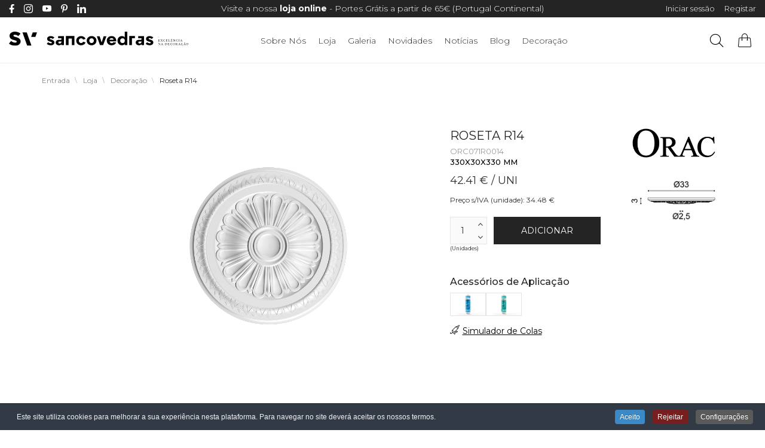

--- FILE ---
content_type: text/html; charset=utf-8
request_url: https://www.sancovedras.pt/produtos/decoracao/20190-roseta-r14-detail
body_size: 21458
content:
<!DOCTYPE html>
<html lang="pt-pt" dir="ltr" class="responsive com-virtuemart view-productdetails no-layout no-task itemid-379 version-2.5">
<head>
	<base href="https://www.sancovedras.pt/produtos/decoracao/20190-roseta-r14-detail" />
	<meta http-equiv="content-type" content="text/html; charset=utf-8" />
	<meta http-equiv="X-UA-Compatible" content="IE=edge" />
	<meta name="keywords" content="sancovedras, decoração, design, rodapés, humidade, branco, pvc, interiores, 3d, mafra, decor, orac, 2tec2, sanca, decorator, projeto, casa, boiserie, olduras, quadros, perfis, parede" />
	<meta name="rights" content="SANCOVEDRAS" />
	<meta name="title" content="Roseta R14" />
	<meta name="HandheldFriendly" content="true" />
	<meta name="apple-touch-fullscreen" content="yes" />
	<meta name="viewport" content="width=device-width, initial-scale=1.0" />
	<meta name="description" content="Roseta R14 Decoração " />
	<meta name="generator" content="Joomla! - Open Source Content Management" />
	<title>Decoração: Roseta R14</title>
	<link href="https://www.sancovedras.pt/loja-online/20190-roseta-r14-detail" rel="canonical" />
	<link href="https://fonts.gstatic.com" rel="dns-prefetch" />
	<link href="/images/favicon-sancovedras3.png" rel="shortcut icon" type="image/x-icon" />
	<link href="/components/com_virtuemart/assets/css/chosen.css?vmver=a29f994d" rel="stylesheet" type="text/css" />
	<link href="/components/com_virtuemart/assets/css/jquery.fancybox-1.3.4.css?vmver=a29f994d" rel="stylesheet" type="text/css" />
	<link href="/media/com_vpadvanceduser/css/icons.css?ver=2.0" rel="stylesheet" type="text/css" />
	<link href="/media/com_vpadvanceduser/css/general.css?ver=2.0" rel="stylesheet" type="text/css" />
	<link href="/plugins/system/jce/css/content.css?2d4348acad03d71eb0c4ba2e679cd31e" rel="stylesheet" type="text/css" />
	<link href="/media/com_visforms/css/visforms.default.min.css" rel="stylesheet" type="text/css" />
	<link href="/media/com_visforms/css/visforms.min.css" rel="stylesheet" type="text/css" />
	<link href="/media/com_rstbox/css/engagebox.css?2d4348acad03d71eb0c4ba2e679cd31e" rel="stylesheet" type="text/css" />
	<link href="/media/vpframework/css/bootstrap.min.css?v=5.5" rel="stylesheet" type="text/css" />
	<link href="/media/vpframework/css/font-awesome.css?v=5.5" rel="stylesheet" type="text/css" />
	<link href="/media/vpframework/css/animate.css?v=5.5" rel="stylesheet" type="text/css" />
	<link href="/media/vpframework/css/bootstrap-dialog.min.css?v=5.5" rel="stylesheet" type="text/css" />
	<link href="/media/vpframework/css/bootstrap-select.min.css?v=5.5" rel="stylesheet" type="text/css" />
	<link href="/media/vpframework/css/jquery.owl.carousel.min.css?v=5.5" rel="stylesheet" type="text/css" />
	<link href="/media/vpframework/css/jquery.nanoscroller.min.css?v=5.5" rel="stylesheet" type="text/css" />
	<link href="/media/vpframework/css/jquery.mmenu.all.min.css?v=5.5" rel="stylesheet" type="text/css" />
	<link href="/templates/vp_smart/css/menu.css?v=2.5" rel="stylesheet" type="text/css" />
	<link href="/templates/vp_smart/css/megamenu.css?v=2.5" rel="stylesheet" type="text/css" />
	<link href="/templates/vp_smart/css/offcanvas.css?v=2.5" rel="stylesheet" type="text/css" />
	<link href="/templates/vp_smart/css/virtuemart-imagegallery.css?v=2.5" rel="stylesheet" type="text/css" />
	<link href="/templates/vp_smart/css/virtuemart.css?v=2.5" rel="stylesheet" type="text/css" />
	<link href="/templates/vp_smart/css/template.css?v=2.5" rel="stylesheet" type="text/css" />
	<link href="/templates/vp_smart/css/template-responsive.css?v=2.5" rel="stylesheet" type="text/css" />
	<link href="/templates/vp_smart/css/virtuemart-responsive.css?v=2.5" rel="stylesheet" type="text/css" />
	<link href="https://fonts.googleapis.com/css2?family=Montserrat:wght@300;400;500;600;700&amp;display=swap" rel="stylesheet" type="text/css" />
	<link href="/modules/mod_vp_ajax_search/assets/css/module.css?ver=1.2" rel="stylesheet" type="text/css" />
	<link href="/plugins/system/cookiespolicynotificationbar/assets/css/cpnb-style.min.css" rel="stylesheet" media="all" type="text/css" />
	<link href="/plugins/system/cookiespolicynotificationbar/assets/css/balloon.min.css" rel="stylesheet" media="all" type="text/css" />
	<link href="https://fonts.googleapis.com/css?family=Open+Sans:400,400i,600,600i,700,700i&subset=cyrillic,cyrillic-ext,latin-ext" rel="stylesheet" type="text/css" />
	<link href="/media/com_ingallery/css/frontend.css?v=1.217.10" rel="stylesheet" type="text/css" />
	<link href="/templates/vp_smart/css/themes/default.css?v=2.5" rel="stylesheet" type="text/css" />
	<link href="/templates/vp_smart/css/custom/000_reset.css?v=2.5" rel="stylesheet" type="text/css" />
	<link href="/templates/vp_smart/css/custom/00_controladores.css?v=2.5" rel="stylesheet" type="text/css" />
	<link href="/templates/vp_smart/css/custom/05_customicons.css?v=2.5" rel="stylesheet" type="text/css" />
	<link href="/templates/vp_smart/css/custom/10_custom.css?v=2.5" rel="stylesheet" type="text/css" />
	<link href="/templates/vp_smart/css/custom/15_customresponsive.css?v=2.5" rel="stylesheet" type="text/css" />
	<link href="/templates/vp_smart/css/custom/20_customgaleriavertical.css?v=2.5" rel="stylesheet" type="text/css" />
	<link href="/templates/vp_smart/css/custom/25_customcheckout.css?v=2.5" rel="stylesheet" type="text/css" />
	<style type="text/css">
		.vp-profile-picture-cont,.vpau-avatar-image{width:90px;height:90px;}
form#mod-visform1 div.required > label.visCSSlabel.asterix-ancor:after {content:"*"; color:red; display: inline-block; padding-left: 0; } form#mod-visform1 div.required > label.visCSSlabel:after, form#mod-visform1 div.required > label.vflocationlabel:after {content:"*"; color:red; display: inline-block; padding-left: 10px; } form#mod-visform1 .vflocationsubform {display: block;}form#mod-visform1 .vflocationsubform .locationinput, form#mod-visform1 .vflocationsubform .getmylocationbutton {display: inline-block; margin-bottom: 0; vertical-align: middle; cursor: pointer;}form#mod-visform1 #dynamic_recaptcha_1.g-recaptcha {display: inline-block; }
		.eb-3 .eb-close:hover {
			color: rgba(85, 85, 85, 1) !important;
		}	
	
.vpajaxsearch-suggestion {
	width: 25%;
}
@media (min-width: 992px) and (max-width: 1200px) {
	.vpajaxsearch-suggestion {
		width: 33.33333333%;
	}
}
@media(min-width: 768px) and (max-width: 991px) {
	.vpajaxsearch-suggestion {
		width: 50%;
	}
}
@media(max-width: 767px) {
	.vpajaxsearch-suggestion {
		width: 100%;
	}
}


/* BEGIN: Cookies Policy Notification Bar - J! system plugin (Powered by: Web357.com) */
.cpnb-outer { border-color: rgba(32, 34, 38, 1); }
.cpnb-outer.cpnb-div-position-top { border-bottom-width: 1px; }
.cpnb-outer.cpnb-div-position-bottom { border-top-width: 1px; }
.cpnb-outer.cpnb-div-position-top-left, .cpnb-outer.cpnb-div-position-top-right, .cpnb-outer.cpnb-div-position-bottom-left, .cpnb-outer.cpnb-div-position-bottom-right { border-width: 1px; }
.cpnb-message { color: #f1f1f3; }
.cpnb-message a { color: #ffffff }
.cpnb-button, .cpnb-button-ok, .cpnb-m-enableAllButton { -webkit-border-radius: 4px; -moz-border-radius: 4px; border-radius: 4px; font-size: 12px; color: #ffffff; background-color: rgba(59, 137, 199, 1); }
.cpnb-button:hover, .cpnb-button:focus, .cpnb-button-ok:hover, .cpnb-button-ok:focus, .cpnb-m-enableAllButton:hover, .cpnb-m-enableAllButton:focus { color: #ffffff; background-color: rgba(49, 118, 175, 1); }
.cpnb-button-decline, .cpnb-button-delete, .cpnb-button-decline-modal, .cpnb-m-DeclineAllButton { color: #ffffff; background-color: rgba(119, 31, 31, 1); }
.cpnb-button-decline:hover, .cpnb-button-decline:focus, .cpnb-button-delete:hover, .cpnb-button-delete:focus, .cpnb-button-decline-modal:hover, .cpnb-button-decline-modal:focus, .cpnb-m-DeclineAllButton:hover, .cpnb-m-DeclineAllButton:focus { color: #ffffff; background-color: rgba(175, 38, 20, 1); }
.cpnb-button-cancel, .cpnb-button-reload, .cpnb-button-cancel-modal { color: #ffffff; background-color: rgba(90, 90, 90, 1); }
.cpnb-button-cancel:hover, .cpnb-button-cancel:focus, .cpnb-button-reload:hover, .cpnb-button-reload:focus, .cpnb-button-cancel-modal:hover, .cpnb-button-cancel-modal:focus { color: #ffffff; background-color: rgba(54, 54, 54, 1); }
.cpnb-button-settings, .cpnb-button-settings-modal { color: #ffffff; background-color: rgba(90, 90, 90, 1); }
.cpnb-button-settings:hover, .cpnb-button-settings:focus, .cpnb-button-settings-modal:hover, .cpnb-button-settings-modal:focus { color: #ffffff; background-color: rgba(54, 54, 54, 1); }
.cpnb-button-more-default, .cpnb-button-more-modal { color: #ffffff; background-color: rgba(123, 138, 139, 1); }
.cpnb-button-more-default:hover, .cpnb-button-more-modal:hover, .cpnb-button-more-default:focus, .cpnb-button-more-modal:focus { color: #ffffff; background-color: rgba(105, 118, 119, 1); }
.cpnb-m-SaveChangesButton { color: #ffffff; background-color: rgba(133, 199, 136, 1); }
.cpnb-m-SaveChangesButton:hover, .cpnb-m-SaveChangesButton:focus { color: #ffffff; background-color: rgba(96, 153, 100, 1); }
@media only screen and (max-width: 600px) {
.cpnb-left-menu-toggle::after, .cpnb-left-menu-toggle-button {
content: "Categories";
}
}
/* END: Cookies Policy Notification Bar - J! system plugin (Powered by: Web357.com) */

	</style>
	<script type="application/json" class="joomla-script-options new">{"csrf.token":"0ed17e7e1257874df63585ee785a1500","system.paths":{"root":"","base":""},"joomla.jtext":{"JALL":"Tudo","JCANCEL":"Cancelar","JSAVE":"Guardar","JSHOW":"Exibir","JSUBMIT":"Enviar","JYES":"Sim","JNO":"N\u00e3o","ERROR":"Erro","MESSAGE":"Mensagem","NOTICE":"Aviso","WARNING":"Alerta","JLIB_HTML_BEHAVIOR_CLOSE":"Fechar","PLG_SYSTEM_VPFRAMEWORK_COMPARE":"Comparar","PLG_SYSTEM_VPFRAMEWORK_WISHLIST_SHOW":"Ver Favoritos","COM_VIRTUEMART_PRODUCT_ADDED_SUCCESSFULLY":"Produto adicionado ao carrinho com sucesso","TPL_VP_SMART_SELECTPICKER_NOTHING_SELECTED":"Nothing selected","TPL_VP_SMART_SELECTPICKER_NO_RESULT":"No results match","TPL_VP_SMART_SELECTPICKER_ITEM_SELECTED":"{0} item selected","TPL_VP_SMART_SELECTPICKER_N_ITEMS_SELECTED":"{0} items selected","TPL_VP_SMART_SELECTPICKER_ITEM_LIMIT_REACHED":"Limit reached ({n} item max)","TPL_VP_SMART_SELECTPICKER_N_ITEMS_LIMIT_REACHED":"Limit reached ({n} items max)","TPL_VP_SMART_SELECTPICKER_GROUP_ITEM_LIMIT_REACHED":"Group limit reached ({n} item max)","TPL_VP_SMART_SELECTPICKER_GROUP_N_ITEMS_LIMIT_REACHED":"Group limit reached ({n} items max)","TPL_VP_SMART_SELECTPICKER_SELECT_ALL":"Select All","TPL_VP_SMART_SELECTPICKER_DESELECT_ALL":"Deselect All","TPL_VP_SMART_SELECTPICKER_SEPARATOR":", ","PLG_SYSTEM_VPFRAMEWORK_ITEM_ADDED":"Item adicionado com sucesso","JLIB_FORM_FIELD_INVALID":"Campo inv\u00e1lido:&#160"},"system.keepalive":{"interval":840000,"uri":"\/component\/ajax\/?format=json"}}</script>
	<script src="/media/vpframework/js/media/system/js/core.js?2d4348acad03d71eb0c4ba2e679cd31e" type="text/javascript"></script>
	<script src="/media/jui/js/jquery.min.js?2d4348acad03d71eb0c4ba2e679cd31e" type="text/javascript"></script>
	<script src="/media/jui/js/jquery-noconflict.js?2d4348acad03d71eb0c4ba2e679cd31e" type="text/javascript"></script>
	<script src="/media/jui/js/jquery-migrate.min.js?2d4348acad03d71eb0c4ba2e679cd31e" type="text/javascript"></script>
	<script src="/templates/vp_smart/js/jquery-ui.min.js" type="text/javascript"></script>
	<script src="/components/com_virtuemart/assets/js/jquery.ui.autocomplete.html.js" type="text/javascript"></script>
	<script src="/components/com_virtuemart/assets/js/jquery.noconflict.js" type="text/javascript" async="async"></script>
	<script src="/templates/vp_smart/js/vmsite.js?vmver=a29f994d" type="text/javascript"></script>
	<script src="/components/com_virtuemart/assets/js/chosen.jquery.min.js?vmver=a29f994d" type="text/javascript"></script>
	<script src="/templates/vp_smart/js/vmprices.js?vmver=a29f994d" type="text/javascript"></script>
	<script src="/templates/vp_smart/js/dynupdate.js?vmver=a29f994d" type="text/javascript"></script>
	<script src="/components/com_virtuemart/assets/js/fancybox/jquery.fancybox-1.3.4.pack.js?vmver=1.3.4" type="text/javascript"></script>
	<!--[if lt IE 9]><script src="/media/system/js/polyfill.event.js?2d4348acad03d71eb0c4ba2e679cd31e" type="text/javascript"></script><![endif]-->
	<script src="/media/system/js/keepalive.js?2d4348acad03d71eb0c4ba2e679cd31e" type="text/javascript"></script>
	<script src="/media/com_vpadvanceduser/js/js.biscuit.min.js?ver=2.0" type="text/javascript"></script>
	<script src="/media/com_vpadvanceduser/js/general.min.js?ver=2.0" type="text/javascript"></script>
	<script src="/media/com_vpadvanceduser/js/social-buttons.min.js?ver=2.0" type="text/javascript"></script>
	<script src="/media/com_visforms/js/jquery.validate.min.js" type="text/javascript"></script>
	<script src="/media/com_visforms/js/visforms.js" type="text/javascript"></script>
	<script src="/media/com_rstbox/js/vendor/velocity.js?2d4348acad03d71eb0c4ba2e679cd31e" type="text/javascript"></script>
	<script src="/media/com_rstbox/js/vendor/velocity.ui.js?2d4348acad03d71eb0c4ba2e679cd31e" type="text/javascript"></script>
	<script src="/media/com_rstbox/js/engagebox.js?2d4348acad03d71eb0c4ba2e679cd31e" type="text/javascript"></script>
	<script src="/media/com_rstbox/js/legacy.js?2d4348acad03d71eb0c4ba2e679cd31e" type="text/javascript"></script>
	<script src="https://www.googletagmanager.com/gtag/js?id=AW-1014499970" type="text/javascript"></script>
	<script src="/media/vpframework/js/modernizr.min.js?v=5.5" type="text/javascript"></script>
	<script src="/media/vpframework/js/fix-ui-conflict.js" type="text/javascript"></script>
	<script src="/media/vpframework/js/bootstrap.min.js?v=5.5" type="text/javascript"></script>
	<script src="/media/vpframework/js/vpframework.min.js?v=5.5" type="text/javascript"></script>
	<script src="/media/vpframework/js/bootstrap-dialog.min.js?v=5.5" type="text/javascript"></script>
	<script src="/media/vpframework/js/bootstrap-select.min.js?v=5.5" type="text/javascript"></script>
	<script src="/media/vpframework/js/jquery.easing.min.js?v=5.5" type="text/javascript"></script>
	<script src="/media/vpframework/js/jquery.hoverIntent.min.js?v=5.5" type="text/javascript"></script>
	<script src="/media/vpframework/js/jquery.lazyload.min.js?v=5.5" type="text/javascript"></script>
	<script src="/media/vpframework/js/jquery.raty.min.js?v=5.5" type="text/javascript"></script>
	<script src="/media/vpframework/js/jquery.waitforimages.min.js?v=5.5" type="text/javascript"></script>
	<script src="/media/vpframework/js/jquery.equalheight.min.js?v=5.5" type="text/javascript"></script>
	<script src="/media/vpframework/js/jquery.owl.carousel.min.js?v=5.5" type="text/javascript"></script>
	<script src="/media/vpframework/js/scrollreveal.min.js?v=5.5" type="text/javascript"></script>
	<script src="/media/vpframework/js/jquery.nanoscroller.min.js?v=5.5" type="text/javascript"></script>
	<script src="/media/vpframework/js/jquery.mmenu.all.min.js?v=5.5" type="text/javascript"></script>
	<script src="/media/vpframework/js/jquery.imagelightbox.min.js?v=5.5" type="text/javascript"></script>
	<script src="/media/vpframework/js/jquery.imagelightbox.helper.min.js?v=5.5" type="text/javascript"></script>
	<script src="/media/vpframework/js/jquery.cloudzoom.modified.min.js?v=5.5" type="text/javascript"></script>
	<script src="/templates/vp_smart/js/menu.min.js?v=2.5" type="text/javascript"></script>
	<script src="/templates/vp_smart/js/megamenu.min.js?v=2.5" type="text/javascript"></script>
	<script src="/templates/vp_smart/js/offcanvas.min.js?v=2.5" type="text/javascript"></script>
	<script src="/templates/vp_smart/js/jquery.matchHeight.js?v=2.5" type="text/javascript"></script>
	<script src="/templates/vp_smart/js/jquery.jcarousel.js?v=2.5" type="text/javascript"></script>
	<script src="/templates/vp_smart/js/jquery.jcarousel-swipe.js?v=2.5" type="text/javascript"></script>
	<script src="/templates/vp_smart/js/template.min.js?v=2.5" type="text/javascript"></script>
	<script src="/media/system/js/punycode.js?2d4348acad03d71eb0c4ba2e679cd31e" type="text/javascript"></script>
	<script src="/media/vpframework/js/media/system/js/validate.js?2d4348acad03d71eb0c4ba2e679cd31e" type="text/javascript"></script>
	<script src="/modules/mod_vp_ajax_search/assets/js/ajaxsearch.min.js?ver=1.2" type="text/javascript"></script>
	<script src="/plugins/system/cookiespolicynotificationbar/assets/js/cookies-policy-notification-bar.min.js" type="text/javascript"></script>
	<script src="/media/com_ingallery/js/masonry.pkgd.min.js?v=1.217.10" type="text/javascript"></script>
	<script src="/media/com_ingallery/js/frontend.js?v=1.217.10" type="text/javascript"></script>
	<script type="text/javascript">
//<![CDATA[ 
if (typeof Virtuemart === "undefined"){
	var Virtuemart = {};}
var vmSiteurl = 'https://www.sancovedras.pt/' ;
Virtuemart.vmSiteurl = vmSiteurl;
var vmLang = '&lang=pt';
Virtuemart.vmLang = vmLang; 
var vmLangTag = 'pt';
Virtuemart.vmLangTag = vmLangTag;
var Itemid = '&Itemid=379';
Virtuemart.addtocart_popup = "1" ; 
var vmCartError = Virtuemart.vmCartError = "Ocorreu um erro ao atualizar o carrinho de compras.";
var usefancy = true; //]]>

		!(function($){$(function(){$("a:contains('Esqueceu-se do nome de utilizador?')").each(function(){if ($(this).parent().prop('tagName').toUpperCase() == 'LI'){$(this).parent().remove();}else{$(this).remove();}});});})(jQuery);
jQuery(document).ready(function () {
            jQuery.extend(jQuery.validator.messages, {
            required: "This field is required.",
            remote: "Please fix this field.",
            email: "Please enter a valid email: <span>E.g. yourname&#64;domain.com</span>",
            url: "Please enter a valid url: <span>E.g. http://www.domain.com</span>",
            date: "Please enter a valid date.",
            dateISO: "Please enter a valid date (ISO).",
            number: "Please enter a valid number.",
            digits: "Please enter a digit.",
            creditcard: "Please enter a valid credit card number.",
            equalTo: "Please repeat the value.",
            maxlength: jQuery.validator.format("Please enter no more than {0} characters."),
            minlength: jQuery.validator.format("Please enter at least {0} characters."),
            rangelength: jQuery.validator.format("Please enter {0} to {1} character."),
            range: jQuery.validator.format("Please enter a number between {0} and {1}."),
            max: jQuery.validator.format("Please enter a number lower or equal {0}."),
            min: jQuery.validator.format("Please enter a number greater or equal {0}."),
            customvalidation: "Invalid Input",
            ispair: "Latitude and longigute must be valid geocoordinates in decimal format and must be entered as pair."
            });
            });jQuery(document).ready(function () {
            jQuery.validator.addMethod("dateDMY", function (value, element) {
                var check = false;
                var re = /^(0[1-9]|[12][0-9]|3[01])[\.](0[1-9]|1[012])[\.]\d{4}$/;
                    if (re.test(value)) {
                        var adata = value.split(".");
                        var day = parseInt(adata[0], 10);
                        var month = parseInt(adata[1], 10);
                        var year = parseInt(adata[2], 10);
                        if (day == 31 && (month == 4 || month == 6 || month == 9 || month == 11)) {
                            check = false; // 31st of a month with 30 days
                        } else if (day >= 30 && month == 2) {
                            check = false; // February 30th or 31st
                        } else if (month == 2 && day == 29 && !(year % 4 == 0 && (year % 100 != 0 || year % 400 == 0))) {
                            check = false; // February 29th outside a leap year
                        } else {
                            check = true; // Valid date
                        }
                    }
                    //the calender does not allow to clear values if it is required (js). So the required option in this validation is just a workaround fallback
                    if (value == "0000-00-00 00:00:00" && !jQuery(element).prop("required")) {
                        check = true;
                    }
                    return this.optional(element) || check;
            });
            jQuery.validator.addMethod("dateMDY", function (value, element) {
                var check = false;
                var re = /^(0[1-9]|1[012])[\/](0[1-9]|[12][0-9]|3[01])[\/]\d{4}$/;
                    if (re.test(value)) {
                        var adata = value.split("/");
                        var month = parseInt(adata[0], 10);
                        var day = parseInt(adata[1], 10);
                        var year = parseInt(adata[2], 10);
                        if (day == 31 && (month == 4 || month == 6 || month == 9 || month == 11)) {
                            check = false; // 31st of a month with 30 days
                        } else if (day >= 30 && month == 2) {
                            check = false; // February 30th or 31st
                        } else if (month == 2 && day == 29 && !(year % 4 == 0 && (year % 100 != 0 || year % 400 == 0))) {
                            check = false; // February 29th outside a leap year
                        } else {
                            check = true; // Valid date
                        }
                    }
                    //the calender does not allow to clear values if it is required (js). So the required option in this validation is just a workaround fallback
                    if (value == "0000-00-00 00:00:00" && !jQuery(element).prop("required")) {
                        check = true;
                    }
                    return this.optional(element) || check;
            });
            jQuery.validator.addMethod("dateYMD", function (value, element) {
                var check = false;
                var re = /^\d{4}[\-](0[1-9]|1[012])[\-](0[1-9]|[12][0-9]|3[01])$/;
                    if (re.test(value)) {
                        var adata = value.split("-");
                        var year = parseInt(adata[0], 10);
                        var month = parseInt(adata[1], 10);
                        var day = parseInt(adata[2], 10);
                        if (day == 31 && (month == 4 || month == 6 || month == 9 || month == 11)) {
                            check = false; // 31st of a month with 30 days
                        } else if (day >= 30 && month == 2) {
                            check = false; // February 30th or 31st
                        } else if (month == 2 && day == 29 && !(year % 4 == 0 && (year % 100 != 0 || year % 400 == 0))) {
                            check = false; // February 29th outside a leap year
                        } else {
                            check = true; // Valid date
                        }
                    }
                    //the calender does not allow to clear values if it is required (js). So the required option in this validation is just a workaround fallback
                    if (value == "0000-00-00 00:00:00" && !jQuery(element).prop("required")) {
                        check = true;
                    }
                    return this.optional(element) || check;
            });
            jQuery.validator.addMethod("filesize", function (value, element, maxsize) {
                var check = false;
                if ((maxsize === 0) || ((!(element.files.length == 0)) && (element.files[0].size < maxsize)))
                {
                    check = true;
                }
                return this.optional(element) || check;
            });
            jQuery.validator.addMethod("fileextension", function (value, element, allowedextension) {
                var check = false;
                allowedextension = allowedextension.replace(/\s/g, "");
                allowedextension = allowedextension.split(",");
                var fileext = jQuery(element).val().split(".").pop().toLowerCase();
                if (jQuery.inArray(fileext, allowedextension) > -1)
                {
                    check = true;
                }
                return this.optional(element) || check;
            });
            jQuery.validator.addMethod("customvalidation", function (value, element, re) {
                return this.optional(element) || re.test(value);
            });
            jQuery.validator.addMethod("ispair", function (value, element, id) {
                var latval = document.getElementById(id+"_lat").value;
                var lngval = document.getElementById(id+"_lng").value;
                //false if on field is empty and the other not
                var check = ((latval === "" && lngval === "") || (latval !== "" && lngval !== ""));
                var relatval = /^[-]?(([0-8]?[0-9])\.(\d+))|(90(\.0+)?)$/;
                var relngval = /^[-]?((((1[0-7][0-9])|([0-9]?[0-9]))\.(\d+))|180(\.0+)?)$/;
                check = (latval === "" || relatval.test(latval)) && check;
                check = (lngval === "" || relngval.test(lngval)) && check;
                return check;
            });
            jQuery.validator.addMethod("mindate", function(value, element, options) {
	            var check = false;
	            var minDate = "";
	            if (value) {
	                if (options.fromField) {
	                    var fieldId = options.value;
	                    var field = document.getElementById(fieldId);
	                    if (!field) {
	                        return true;
	                    }
	                    if (field.disabled) {
	                        return true;
	                    }
	                    minDate = field.value;
	                    if (!minDate) {
	                        return true;
	                    }
	                } else {
	                    minDate = options.value;
	                }
	                var  format, i = 0, fmt = {}, minDateFormat, j = 0, minDateFmt = {}, day;
	                format = (value.indexOf(".") > -1) ? "dd.mm.yyyy" : ((value.indexOf("/") > -1) ? "mm/dd/yyyy" : "yyyy-mm-dd");
	                format.replace(/(yyyy|dd|mm)/g, function(part) { fmt[part] = i++; });
	                minDateFormat = (minDate.indexOf(".") > -1) ? "dd.mm.yyyy" : ((minDate.indexOf("/") > -1) ? "mm/dd/yyyy" : "yyyy-mm-dd");
	                minDateFormat.replace(/(yyyy|dd|mm)/g, function(part) { minDateFmt[part] = j++; });
	                var minDateParts = minDate.match(/(\d+)/g);
	                var valueParts = value.match(/(\d+)/g);
	                minDate = new Date(minDateParts[minDateFmt["yyyy"]], minDateParts[minDateFmt["mm"]]-1, minDateParts[minDateFmt["dd"]],0,0,0,0);
	                if (options.shift) {
	                    var shift = options.shift;
	                    day = minDate.getDate();
	                    day = day + parseInt(shift);
	                    minDate.setDate(day);
	                }
	                value = new Date(valueParts[fmt["yyyy"]], valueParts[fmt["mm"]]-1, valueParts[fmt["dd"]],0,0,0,0);
	                check = value >= minDate;
                }
                return this.optional(element) || check;
            }, function(options, element) {
            //validation message
             if (options.fromField) {
                    var minDate = "";
                    var fieldId = options.value;
                    var field = document.getElementById(fieldId);
                    if (field) {
                        minDate = field.value;
                    }
                } else {
                    minDate = options.value;
                }
                var format, minDateFormat, j = 0, minDateFmt = {}, day, month, year, valDate;
                minDateFormat = (minDate.indexOf(".") > -1) ? "dd.mm.yyyy" : ((minDate.indexOf("/") > -1) ? "mm/dd/yyyy" : "yyyy-mm-dd");
                minDateFormat.replace(/(yyyy|dd|mm)/g, function(part) { minDateFmt[part] = j++; });
                var minDateParts = minDate.match(/(\d+)/g);
                minDate = new Date(minDateParts[minDateFmt["yyyy"]], minDateParts[minDateFmt["mm"]]-1, minDateParts[minDateFmt["dd"]],0,0,0,0);
                if (options.shift) {
                    var shift = options.shift;
                    day = minDate.getDate();
                    day = day + parseInt(shift);
                    minDate.setDate(day);
                }
                format = options.format;
                valDate = "";
                day = minDate.getDate();
                if (day < 10) {
                    day = "0" + day;
                }
                month = 1 + minDate.getMonth();
                if (month < 10) {
                    month = "0" + month;
                }
                year = minDate.getFullYear();
                switch (format) {
                    case "%Y-%m-%d" :
                        valDate = year + "-" + month + "-" + day;
                        break;
                    case "%m/%d/%Y" :
                        valDate = month + "/" + day  + "/" + year;
                        break;
                    default :
                        valDate = day + "." + month + "." + year;
                        break;
                }
                return jQuery.validator.format("Please select a date greater or equal to {0}.", valDate);               
            });
            jQuery.validator.addMethod("maxdate", function(value, element, options) {
	            var check = false;
	            var minDate = "";
	            if (value) {
	                if (options.fromField) {
	                    var fieldId = options.value;
	                    var field = document.getElementById(fieldId);
	                    if (!field) {
	                        return true;
	                    }
	                    if (field.disabled) {
	                        return true;
	                    }
	                    minDate = field.value;
	                    if (!minDate) {
	                        return true;
	                    }
	                } else {
	                    minDate = options.value;
	                }
	                var  format, i = 0, fmt = {}, minDateFormat, j = 0, minDateFmt = {}, day;
	                format = (value.indexOf(".") > -1) ? "dd.mm.yyyy" : ((value.indexOf("/") > -1) ? "mm/dd/yyyy" : "yyyy-mm-dd");
	                format.replace(/(yyyy|dd|mm)/g, function(part) { fmt[part] = i++; });
	                minDateFormat = (minDate.indexOf(".") > -1) ? "dd.mm.yyyy" : ((minDate.indexOf("/") > -1) ? "mm/dd/yyyy" : "yyyy-mm-dd");
	                minDateFormat.replace(/(yyyy|dd|mm)/g, function(part) { minDateFmt[part] = j++; });
	                var minDateParts = minDate.match(/(\d+)/g);
	                var valueParts = value.match(/(\d+)/g);
	                minDate = new Date(minDateParts[minDateFmt["yyyy"]], minDateParts[minDateFmt["mm"]]-1, minDateParts[minDateFmt["dd"]],0,0,0,0);
	                if (options.shift) {
	                    var shift = options.shift;
	                    day = minDate.getDate();
	                    day = day + parseInt(shift);
	                    minDate.setDate(day);
	                }
	                value = new Date(valueParts[fmt["yyyy"]], valueParts[fmt["mm"]]-1, valueParts[fmt["dd"]],0,0,0,0);
	                check = value <= minDate;
                }
                return this.optional(element) || check;
            }, function(options, element) {
            //validation message
             if (options.fromField) {
                    var minDate = "";
                    var fieldId = options.value;
                    var field = document.getElementById(fieldId);
                    if (field) {
                        minDate = field.value;
                    }
                } else {
                    minDate = options.value;
                }
                var format, minDateFormat, j = 0, minDateFmt = {}, day, month, year, valDate;
                minDateFormat = (minDate.indexOf(".") > -1) ? "dd.mm.yyyy" : ((minDate.indexOf("/") > -1) ? "mm/dd/yyyy" : "yyyy-mm-dd");
                minDateFormat.replace(/(yyyy|dd|mm)/g, function(part) { minDateFmt[part] = j++; });
                var minDateParts = minDate.match(/(\d+)/g);
                minDate = new Date(minDateParts[minDateFmt["yyyy"]], minDateParts[minDateFmt["mm"]]-1, minDateParts[minDateFmt["dd"]],0,0,0,0);
                if (options.shift) {
                    var shift = options.shift;
                    day = minDate.getDate();
                    day = day + parseInt(shift);
                    minDate.setDate(day);
                }
                format = options.format;
                valDate = "";
                day = minDate.getDate();
                if (day < 10) {
                    day = "0" + day;
                }
                month = 1 + minDate.getMonth();
                if (month < 10) {
                    month = "0" + month;
                }
                year = minDate.getFullYear();
                switch (format) {
                    case "%Y-%m-%d" :
                        valDate = year + "-" + month + "-" + day;
                        break;
                    case "%m/%d/%Y" :
                        valDate = month + "/" + day  + "/" + year;
                        break;
                    default :
                        valDate = day + "." + month + "." + year;
                        break;
                }
                return jQuery.validator.format("Please select a date lower or equal to {0}.", valDate);
            });
        });
    window.dataLayer = window.dataLayer || [];
    function gtag(){dataLayer.push(arguments);}
    gtag('js', new Date());
    gtag('config', 'AW-1014499970');
var sr = window.sr || ScrollReveal();
	jQuery(document).ready(function($) {
		$(window).load(function() {
			$(document).trigger('updateVirtueMartCartModule');
		});
	});
	

// BEGIN: Cookies Policy Notification Bar - J! system plugin (Powered by: Web357.com)
var cpnb_config = {"w357_joomla_caching":0,"w357_position":"bottom","w357_show_close_x_icon":"1","w357_hide_after_time":"yes","w357_duration":"60","w357_animate_duration":"1000","w357_limit":"0","w357_message":"Este site utiliza cookies para melhorar a sua experiência nesta plataforma. Para  navegar no site deverá aceitar os nossos termos.","w357_display_ok_btn":"1","w357_buttonText":"Aceito","w357_display_decline_btn":"1","w357_buttonDeclineText":"Rejeitar","w357_display_cancel_btn":"0","w357_buttonCancelText":"Cancel","w357_display_settings_btn":"1","w357_buttonSettingsText":"Configurações","w357_buttonMoreText":"More Info","w357_buttonMoreLink":"","w357_display_more_info_btn":"0","w357_fontColor":"#f1f1f3","w357_linkColor":"#ffffff","w357_fontSize":"12px","w357_backgroundColor":"rgba(50, 58, 69, 1)","w357_borderWidth":"1","w357_body_cover":"1","w357_overlay_state":"0","w357_overlay_color":"rgba(10, 10, 10, 0.3)","w357_height":"auto","w357_cookie_name":"cookiesDirective","w357_link_target":"_self","w357_popup_width":"800","w357_popup_height":"600","w357_customText":"\u003Ch1\u003ECookies Policy\u003C\/h1\u003E\r\n\u003Chr \/\u003E\r\n\u003Ch3\u003EGeneral Use\u003C\/h3\u003E\r\n\u003Cp\u003EWe use cookies, tracking pixels and related technologies on our website. Cookies are small data files that are served by our platform and stored on your device. Our site uses cookies dropped by us or third parties for a variety of purposes including to operate and personalize the website. Also, cookies may also be used to track how you use the site to target ads to you on other websites.\u003C\/p\u003E\r\n\u003Ch3\u003EThird Parties\u003C\/h3\u003E\r\n\u003Cp\u003EOur website employs the use the various third-party services. Through the use of our website, these services may place anonymous cookies on the Visitor\u0027s browser and may send their own cookies to the Visitor\u0027s cookie file. Some of these services include but are not limited to: Google, Facebook, Twitter, Adroll, MailChimp, Sucuri, Intercom and other social networks, advertising agencies, security firewalls, analytics companies and service providers. These services may also collect and use anonymous identifiers such as IP Address, HTTP Referrer, Unique Device Identifier and other non-personally identifiable information and server logs.\u003C\/p\u003E\r\n\u003Chr \/\u003E","w357_more_info_btn_type":"custom_text","w357_blockCookies":"1","w357_autoAcceptAfterScrolling":"0","w357_numOfScrolledPixelsBeforeAutoAccept":"300","w357_reloadPageAfterAccept":"0","w357_enableConfirmationAlerts":"0","w357_enableConfirmationAlertsForAcceptBtn":0,"w357_enableConfirmationAlertsForDeclineBtn":0,"w357_enableConfirmationAlertsForDeleteBtn":0,"w357_confirm_allow_msg":"Ao executar esta ação irá permitir todos os cookies definidos para este site. Tem certeza de que deseja ativar todos os cookies neste site?","w357_confirm_delete_msg":"Ao executar esta ação irá rejeitar todos os cookies definidos para este site. Tem certeza de que deseja desativar todos os cookies neste site?","w357_show_in_iframes":"0","w357_shortcode_is_enabled_on_this_page":0,"w357_base_url":"https:\/\/www.sancovedras.pt\/","w357_base_ajax_url":"https:\/\/www.sancovedras.pt\/","w357_current_url":"https:\/\/www.sancovedras.pt\/produtos\/decoracao\/20190-roseta-r14-detail","w357_always_display":"0","w357_show_notification_bar":true,"w357_expiration_cookieSettings":"365","w357_expiration_cookieAccept":"365","w357_expiration_cookieDecline":"180","w357_expiration_cookieCancel":"3","w357_accept_button_class_notification_bar":"cpnb-accept-btn","w357_decline_button_class_notification_bar":"cpnb-decline-btn","w357_cancel_button_class_notification_bar":"cpnb-cancel-btn","w357_settings_button_class_notification_bar":"cpnb-settings-btn","w357_moreinfo_button_class_notification_bar":"cpnb-moreinfo-btn","w357_accept_button_class_notification_bar_modal_window":"cpnb-accept-btn-m","w357_decline_button_class_notification_bar_modal_window":"cpnb-decline-btn-m","w357_save_button_class_notification_bar_modal_window":"cpnb-save-btn-m","w357_buttons_ordering":"[\u0022ok\u0022,\u0022decline\u0022,\u0022cancel\u0022,\u0022settings\u0022,\u0022moreinfo\u0022]"};
// END: Cookies Policy Notification Bar - J! system plugin (Powered by: Web357.com)


// BEGIN: Cookies Policy Notification Bar - J! system plugin (Powered by: Web357.com)
var cpnb_cookiesCategories = {"cookie_categories_group0":{"cookie_category_id":"required-cookies","cookie_category_name":"Cookies Necessários","cookie_category_description":"Os cookies necessários ou funcionais estão relacionados com a funcionalidade do nossos site e que nos permite melhorar o serviço que lhe oferecemos, por exemplo, permitindo que carregue informações através das páginas do nosso site para evitar que tenha que inserir informações novamente, ou reconhecendo suas preferências ao voltar a este site.","cookie_category_checked_by_default":"2","cookie_category_status":"1"},"cookie_categories_group1":{"cookie_category_id":"analytical-cookies","cookie_category_name":"Cookies Analíticos","cookie_category_description":"Os cookies analíticos permitem reconhecer e contar o número de visitantes do nosso site, para ver como os visitantes se movem no site quando o visitam e para registrar quais os conteúdo visualizados. Isto nos permite determinar com que frequência certas páginas e anúncios são visitados e para determinar as áreas mais populares do nosso site. Ajuda a melhorar o serviço que lhe oferecemos e também a garantir que nossos utilizadores encontrem as informações que procuram, fornecendo dados demográficos anônimos a terceiros para direcionar a publicidade de forma mais adequada para si e rastreando o sucesso de campanhas publicitárias no nosso site.","cookie_category_checked_by_default":"1","cookie_category_status":"1"},"cookie_categories_group2":{"cookie_category_id":"social-media-cookies","cookie_category_name":"Redes Sociais","cookie_category_description":"Estes cookies permitem que partilhe o conteúdo do site com plataformas de redes sociais (por exemplo, Facebook, Twitter, Instagram). Não temos qualquer controlo sobre estes cookies, pois os mesmos são definidos pelas próprias plataformas das redes sociais.","cookie_category_checked_by_default":"1","cookie_category_status":"1"},"cookie_categories_group3":{"cookie_category_id":"targeted-advertising-cookies","cookie_category_name":"Cookies de Publicidade Direcionados","cookie_category_description":"Os cookies de publicidade direcionados são utilizados ​​para fornecer anúncios mais relevantes para si, mas também podem limitar o número de vezes em que vê um anúncio e podem ser usados ​​para traçar a eficácia de uma campanha publicitária rastreando os cliques dos utilizadores. Também podem fornecer segurança nas transações. Estes cookies são geralmente colocados por redes de publicidade de terceiros com a permissão de um operador do site, mas podem ser colocados pelo próprio operador. Os cookies podem guardar a informação de que visitou o site e essas informações podem ser compartilhadas com outras organizações, incluindo outros anunciantes. Estes cookies não podem validar quem é o utilizador, pois os dados recolhidos nunca são associados ao seu perfil.","cookie_category_checked_by_default":"1","cookie_category_status":"1"}};
// END: Cookies Policy Notification Bar - J! system plugin (Powered by: Web357.com)


// BEGIN: Cookies Policy Notification Bar - J! system plugin (Powered by: Web357.com)
var cpnb_manager = {"w357_m_modalState":"1","w357_m_floatButtonState":"1","w357_m_floatButtonPosition":"bottom_left","w357_m_HashLink":"cookies","w357_m_modal_menuItemSelectedBgColor":"rgba(200, 200, 200, 1)","w357_m_saveChangesButtonColorAfterChange":"rgba(8, 138, 45, 1)","w357_m_floatButtonIconSrc":"https:\/\/www.sancovedras.pt\/plugins\/system\/cookiespolicynotificationbar\/assets\/icons\/cpnb-cookies-manager-icon-1-64x64.png","w357_m_FloatButtonIconType":"image","w357_m_FloatButtonIconFontAwesomeName":"fas fa-cookie-bite","w357_m_FloatButtonIconFontAwesomeSize":"fa-lg","w357_m_FloatButtonIconFontAwesomeColor":"rgba(61, 47, 44, 0.84)","w357_m_FloatButtonIconUikitName":"cog","w357_m_FloatButtonIconUikitSize":"1","w357_m_FloatButtonIconUikitColor":"rgba(61, 47, 44, 0.84)","w357_m_floatButtonText":"Gestão de Cookies","w357_m_modalHeadingText":"Gestão Avançada de Cookies","w357_m_checkboxText":"Ativo","w357_m_lockedText":"(Bloqueado)","w357_m_EnableAllButtonText":"Permitir todos os cookies","w357_m_DeclineAllButtonText":"Rejeitar todos os cookies","w357_m_SaveChangesButtonText":"Gravar","w357_m_confirmationAlertRequiredCookies":"Estes cookies são estritamente necessários para este site. Não desativar esta categoria de cookies. Obrigado pela compreensão!"};
// END: Cookies Policy Notification Bar - J! system plugin (Powered by: Web357.com)

	</script>
	<script type="application/json" class="vpau-script-strings new">{"COM_VPADVANCEDUSER_MSG_REQUIRED_FIELD":"Preencha este campo.","JERROR_LAYOUT_REQUESTED_RESOURCE_WAS_NOT_FOUND":"O recurso solicitado n\u00e3o foi encontrado.","COM_USERS_PROFILE_EMAIL1_MESSAGE":"O email que forneceu j\u00e1 se encontra no sistema ou \u00e9 inv\u00e1lido. Por favor, introduza um endere\u00e7o de email diferente.","COM_USERS_PROFILE_USERNAME_MESSAGE":"O nome de utilizador que introduziu n\u00e3o est\u00e1 dispon\u00edvel. Por favor, escolha outro nome de utilizador.","COM_USERS_INVALID_EMAIL":"Endere\u00e7o de email inv\u00e1lido","COM_VPADVANCEDUSER_MSG_EMAIL2":"Os endere\u00e7os de e-mail que inseriu n\u00e3o coincidem.","COM_VPADVANCEDUSER_MSG_PASSWORD2":"As senhas inseridas n\u00e3o s\u00e3o iguais.","COM_USERS_MSG_NOT_ENOUGH_INTEGERS_N":"A senha n\u00e3o possui d\u00edgitos suficientes. Deve ter pelo menos %s d\u00edgitos.","COM_USERS_MSG_NOT_ENOUGH_INTEGERS_N_1":"A senha n\u00e3o possui d\u00edgitos suficientes. Deve ter pelo menos 1 d\u00edgito.","COM_USERS_MSG_NOT_ENOUGH_SYMBOLS_N":"A senha n\u00e3o possui s\u00edmbolos suficientes. Deve conter pelo menos %s s\u00edmbolos.","COM_USERS_MSG_NOT_ENOUGH_SYMBOLS_N_1":"A senha n\u00e3o possui s\u00edmbolos suficientes. Deve ter pelo menos 1 s\u00edmbolo.","COM_USERS_MSG_NOT_ENOUGH_UPPERCASE_LETTERS_N":"A senha n\u00e3o cont\u00e9m caracteres mai\u00fasculos suficientes. Deve ter pelo menos %s caracteres mai\u00fasculos.","COM_USERS_MSG_NOT_ENOUGH_UPPERCASE_LETTERS_N_1":"A senha n\u00e3o cont\u00e9m caracteres mai\u00fasculos suficientes. Deve ter pelo menos 1 car\u00e1cter mai\u00fasculo.","COM_USERS_MSG_PASSWORD_TOO_LONG":"A senha \u00e9 demasiado longa. As senhas devem ter menos de 100 caracteres.","COM_USERS_MSG_PASSWORD_TOO_SHORT_N":"A senha \u00e9 demasiado pequena. As senhas devem ter pelo menos %s caracteres.","COM_USERS_MSG_SPACES_IN_PASSWORD":"A senha n\u00e3o deve conter espa\u00e7os."}</script>
	<script type="application/json" class="vpau-script-options new">{"base_url":"","live_validation":0,"ajax_validation":1,"password_length":8,"password_integers":1,"password_symbols":1,"password_uppercase":1,"version":"2.0"}</script>
	
	<!-- Global site tracking tag - Google Analytics -->
	<script type="text/javascript">
		(function(w,d,s,l,i){w[l]=w[l]||[];w[l].push({'gtm.start':
		new Date().getTime(),event:'gtm.js'});var f=d.getElementsByTagName(s)[0],
		j=d.createElement(s),dl=l!='dataLayer'?'&l='+l:'';j.async=true;j.src=
		'https://www.googletagmanager.com/gtm.js?id='+i+dl;f.parentNode.insertBefore(j,f);
		})(window,document,'script','dataLayer','GTM-TFZFJB8F');
	</script>

	<!-- Facebook Pixel Conversion Tracking Tag -->
	<script type="text/javascript">
		fbq('track', 'ViewContent', {
    "content_ids": [
        "ORC071R0014"
    ],
    "content_name": "Roseta R14",
    "content_type": "product",
    "value": 42.41,
    "currency": "EUR"
});
	</script>
	<script type="application/json" id="ingallery-cfg">{"ajax_url":"\/component\/ingallery\/?task=gallery.view&language=pt-PT","lang":{"error_title":"Unfortunately, an error occurred","system_error":"Sytem error. Please view logs for more information or enable display errors in InGallery components settings."}}</script>
	<!-- Joomla Facebook Integration Begin -->
<script type='text/javascript'>
!function(f,b,e,v,n,t,s){if(f.fbq)return;n=f.fbq=function(){n.callMethod?
n.callMethod.apply(n,arguments):n.queue.push(arguments)};if(!f._fbq)f._fbq=n;
n.push=n;n.loaded=!0;n.version='2.0';n.queue=[];t=b.createElement(e);t.async=!0;
t.src=v;s=b.getElementsByTagName(e)[0];s.parentNode.insertBefore(t,s)}(window,
document,'script','https://connect.facebook.net/en_US/fbevents.js');
fbq('init', '1360541854432970', {}, {agent: 'pljoomla'});
fbq('track', 'PageView');
</script>
<noscript>
<img height="1" width="1" style="display:none" alt="fbpx"
src="https://www.facebook.com/tr?id=1360541854432970&ev=PageView&noscript=1"/>
</noscript>
<!-- DO NOT MODIFY -->
<!-- Joomla Facebook Integration end -->
	<script type="application/json" class="vpf-script-options new">{"URI":"\/index.php","AJAXURI":"\/index.php?option=com_ajax&plugin=vpframework&format=json","PATH":"https:\/\/www.sancovedras.pt\/","TOKEN":"0ed17e7e1257874df63585ee785a1500","ITEMID":379,"UPDATE_TOKEN":0,"VP_MINICART_MODULE_CLASS":"vp-minicart"}</script>

	<meta name="facebook-domain-verification" content="ldc70383laumh5iyp12etmhkpu1405" /> 
	
	<!-- Connected Sites -->
<script>
if(window._mtmReady){
 console.error('Connected sites script already loaded. You might have it dupplicated.');
} else {
window._mtmReady=true;
var _mtm = window._mtm = window._mtm || [];
_mtm.push({'mtm.startTime': (new Date().getTime()), 'event': 'mtm.Start'});
var d=document, g=d.createElement('script'), s=d.getElementsByTagName('script')[0];
g.async=true; g.src='https://egoi.site/1673059_sancovedras.pt.js';
s.parentNode.insertBefore(g,s);
}
</script>
<!-- End Connected Sites -->
<!-- Google tag (gtag.js) -->
<script async src="https://www.googletagmanager.com/gtag/js?id=G-G3RMXW5WVR"></script>
<script>
  window.dataLayer = window.dataLayer || [];
  function gtag(){dataLayer.push(arguments);}
  gtag('js', new Date());

  gtag('config', 'G-G3RMXW5WVR');
</script>
	<meta name="p:domain_verify" content="dac70b8dd2e6161eeeb5169c1849d520"/>
<!-- Meta Pixel Code -->
<script>
!function(f,b,e,v,n,t,s)
{if(f.fbq)return;n=f.fbq=function(){n.callMethod?
n.callMethod.apply(n,arguments):n.queue.push(arguments)};
if(!f._fbq)f._fbq=n;n.push=n;n.loaded=!0;n.version='2.0';
n.queue=[];t=b.createElement(e);t.async=!0;
t.src=v;s=b.getElementsByTagName(e)[0];
s.parentNode.insertBefore(t,s)}(window, document,'script',
'https://connect.facebook.net/en_US/fbevents.js');
fbq('init', '1334965094128675');
fbq('track', 'PageView');
</script>
<noscript><img height="1" width="1" style="display:none"
src="https://www.facebook.com/tr?id=1334965094128675&ev=PageView&noscript=1"
/></noscript>
<!-- End Meta Pixel Code -->

<script type="text/javascript">
_linkedin_partner_id = "8500809";
window._linkedin_data_partner_ids = window._linkedin_data_partner_ids || [];
window._linkedin_data_partner_ids.push(_linkedin_partner_id);
</script><script type="text/javascript">
(function(l) {
if (!l){window.lintrk = function(a,b){window.lintrk.q.push([a,b])};
window.lintrk.q=[]}
var s = document.getElementsByTagName("script")[0];
var b = document.createElement("script");
b.type = "text/javascript";b.async = true;
b.src = "https://snap.licdn.com/li.lms-analytics/insight.min.js";
s.parentNode.insertBefore(b, s);})(window.lintrk);
</script>
<noscript>
<img height="1" width="1" style="display:none;" alt="" src="https://px.ads.linkedin.com/collect/?pid=8500809&fmt=gif" />
</noscript>

<!-- BEGIN: Google Analytics -->
<script>
window.dataLayer = window.dataLayer || [];
function gtag(){dataLayer.push(arguments);}
gtag('consent', 'default', {
    'ad_storage': 'denied',
    'analytics_storage': 'denied',
    'functionality_storage': 'denied',
    'security_storage': 'denied',
    'personalization_storage': 'denied',
    'ad_personalization': 'denied',
    'ad_user_data': 'denied'
});
</script>

<!-- Google tag (gtag.js) -->
<script async src="https://www.googletagmanager.com/gtag/js?id=G-2C31VY2W39"></script>

<script>
gtag('js', new Date());
gtag('config', 'G-G3RMXW5WVR'); // Google Analytics
gtag('config', 'GTM-TFZFJB8F'); // Google Tag Manager
gtag('config', 'AW-1014499970'); // Google Ads
</script>
<!-- END: Google Analytics -->

<!-- BEGIN: Google Analytics (After Consenting) -->
<script>
gtag('consent', 'update', {
    'ad_storage': 'granted',
    'analytics_storage': 'granted',
    'functionality_storage': 'granted',
    'security_storage': 'granted',
    'personalization_storage': 'granted',
    'ad_personalization': 'granted',
    'ad_user_data': 'granted'
});
</script>
<!-- END: Google Analytics (After Consenting) -->
</head>
<body>
	<div class="vpf-wrapper">
						<div class="vpf-topbar">
		<div class="container-fluid">
			<div class="inner-container">
				<div class="row">
											<div class="top-left col-xs-12 col-sm-3 col-md-3">
							<div class="inline-mod" data-mod-id="135"><div class="topmod-content"><ul class="nav list-inline">
<li class="menuitem item-317"><a class="icon-facebook2" href="https://www.facebook.com/Sancovedras-105028104920924" target="_blank" title="Facebook" ><img src="/images/clean.png" alt="Facebook" /></a></li><li class="menuitem item-320"><a class="icon-instagram" href="https://www.instagram.com/sancovedras" target="_blank" title="Instagram" ><img src="/images/clean.png" alt="Instagram" /></a></li><li class="menuitem item-319"><a class="icon-youtube" href="https://www.youtube.com/channel/UCNkwtBVzirWZwin6hr5QW4A" target="_blank" title="Youtube" ><img src="/images/clean.png" alt="Youtube" /></a></li><li class="menuitem item-321"><a class="icon-pinterest2" href="https://www.pinterest.pt/sv505455846/_saved/" target="_blank" title="Pinterest" ><img src="/images/clean.png" alt="Pinterest" /></a></li><li class="menuitem item-322"><a class="icon-linkedin" href="https://www.linkedin.com/company/sancovedras-decor" target="_blank" title="Linkedin" ><img src="/images/clean.png" alt="Linkedin" /></a></li></ul>
</div></div>
						</div>
																<div class="top-center col-xs-12 col-sm-6 col-md-6">
							<div class="inline-mod" data-mod-id="139"><div class="topmod-content">

<div class="custom"  >
	<!--<div id="content-1">-->
<div>
<p>Visite a nossa <b>loja online</b> - Portes Grátis a partir de 65€ (Portugal Continental)</p>
<p><!--<p>*** Informamos que estaremos <b>encerrados</b> no dia de Carnaval ***</p>--></p>
</div></div>
</div></div>
						</div>
																<div class="top-right col-xs-12 col-sm-3 col-md-3">
							<div class="inline-mod right"><div class="topmod-content"><ul class="nav list-inline">
<li class="menuitem item-122"><a href="/login" title="Iniciar sessão" ><span  data-modallogin="1" data-loginreturn="aW5kZXgucGhwP29wdGlvbj1jb21fdmlydHVlbWFydCZ2aWV3PXByb2R1Y3RkZXRhaWxzJnZpcnR1ZW1hcnRfcHJvZHVjdF9pZD0yMDE5MCZ2aXJ0dWVtYXJ0X2NhdGVnb3J5X2lkPTAmSXRlbWlkPTM3OQ==" data-logoutreturn="aW5kZXgucGhwP29wdGlvbj1jb21fdmlydHVlbWFydCZ2aWV3PXByb2R1Y3RkZXRhaWxzJnZpcnR1ZW1hcnRfcHJvZHVjdF9pZD0yMDE5MCZ2aXJ0dWVtYXJ0X2NhdGVnb3J5X2lkPTAmSXRlbWlkPTM3OQ==" >Iniciar sessão</span></a></li><li class="menuitem item-347"><a href="/registar" ><span >Registar</span></a></li></ul>
</div></div>
						</div>
									</div>
			</div>
		</div>
	</div>

  <script>
    jQuery(document).ready(function () {
      var divs = jQuery('div[id^="content-"]').hide(),
        i = 0;
      (function cycle() {
        divs.eq(i).fadeIn(400)
          .delay(5000)
          .fadeOut(400, cycle);
        i = ++i % divs.length;
      })();
    });
  </script>
			<header id="vpf-header" class="affix-on-scroll">
	<div class="header-top">
		<div class="container-fluid">
			<div class="inner-container">
				<div class="row row-condensed">
				
					<div class="col-md-3 vpf-logo col-xs col-sm-11">
						<a class="brand" href="/"><img class="site-logo y logo-general img-responsive" src="/images/sancovedras_logo_3.svg" alt="Sancovedras" /></a>
					</div>
					
					<!-- Icons In Mobile -->
					<div class="mobIcons visible-xs visible-sm">
						<ul>
							<li><a href="#" class="show-header-search"><span class="icon-pesquisa2"></span></a></li>		
							<li>
								<a href="/index.php/cart">
																			<div class="mini-cart-mod inline-block header-add-margin">
											<div class="vp-minicart">
	<div class="vp-dropmod-container">
		<!-- Carrinho Webpage -->
		<div class="vp-dropmod-anchor btn-jewel-group hidden-xs hidden-sm">			
			<a href="/cart" class="empty">
				<span class="icon-carrinho10">
			</a>			
			<div class="jewel jewel-top jewel-invert hide">
				<span class="product-count">0</span>
			</div>
		</div>

		<!-- Carrinho Mobile -->
		<div class="btn-jewel-group visible-xs visible-sm">			
			<a href="/index.php/cart" class="empty">
				<span class="icon-carrinho10">
			</a>			
			<div class="jewel jewel-top jewel-invert hide">
				<span class="product-count">0</span>
			</div>
		</div>
		
		<!--<span class="mini-cart-total">0,00 €</span>-->
		<div class="vp-dropmod-inner">
			<div class="vp-dropmod-contents">
									<div class="vp-dropmod-header empty">
						<div class="row row-mini">
							<div class="col-xs-12 align-center">
								Não existem produtos no seu carrinho.							</div>
						</div>
					</div>
								<div class="vp-dropmod-loader hide"><div class="inner"></div></div>
			</div>	
		</div>		
	</div>
</div>


										</div>
																	</a>
							</li>
						</ul>
					</div>
					
										<div class="offcanvas-toggle-container hidden-lg hidden-md">
						<a class="btn navbar-toggle vpf-offcanvas-toggle" href="#vpf-offcanvas">
							<span class="sr-only">Toggle menu</span>
							<i class="icon-menu"></i>
						</a>
					</div>
										
											<div class="col-md-7 header-add-margin hidden-sm hidden-xs">
							<nav class="navbar navbar-mainmenu visible-md-block visible-lg-block vpf-mainmenu" role="navigation">
								<div class="collapse navbar-collapse vpf-mega-menu-container">
									<ul class="nav navbar-nav vpf-menu" data-animate="slide" data-easing-open="easeInQuad" data-easing-close="easeInQuad" data-easing-time="150">
<li class="menuitem item-324 level-1"><a href="/sobre-nos" ><span class="menu-group"><span class="menu-title">Sobre Nós</span></span></a></li><li class="menuitem item-378 level-1"><a href="/loja-online" ><span class="menu-group"><span class="menu-title">Loja</span></span></a></li><li class="menuitem item-325 level-1"><a href="/galeria" ><span class="menu-group"><span class="menu-title">Galeria</span></span></a></li><li class="menuitem item-131 level-1"><a href="/novidades" ><span class="menu-group"><span class="menu-title">Novidades</span></span></a></li><li class="menuitem item-430 level-1"><a href="/noticias" ><span class="menu-group"><span class="menu-title">Notícias</span></span></a></li><li class="menuitem item-429 level-1"><a href="/blog" ><span class="menu-group"><span class="menu-title">Blog</span></span></a></li><li class="menuitem item-406 level-1 deeper parent mega-expand"><a href="#" ><span class="menu-group"><span class="menu-title">Decoração</span></span></a><div class="mega-sub-cont mega-menu-expand" data-megamenu-width="auto"><ul class="row row-condensed"><li class="menuitem item-372 level-2 submenu col-xs-12"><a href="/decoracao-2/orac-decor" ><span class="menu-group"><span class="menu-title">Orac</span></span></a></li><li class="menuitem item-434 level-2 submenu col-xs-12"><a href="/decoracao-2/2tec2" ><span class="menu-group"><span class="menu-title">2TEC2</span></span></a></li><li class="menuitem item-374 level-2 submenu col-xs-12"><a href="/decoracao-2/kretta-bath" ><span class="menu-group"><span class="menu-title">Kretta Bath</span></span></a></li><li class="menuitem item-407 level-2 submenu col-xs-12"><a href="/decoracao-2/pavimentos" ><span class="menu-group"><span class="menu-title">Pavimentos</span></span></a></li><li class="menuitem item-408 level-2 submenu col-xs-12"><a href="/decoracao-2/deck" ><span class="menu-group"><span class="menu-title">Deck</span></span></a></li><li class="menuitem item-409 level-2 submenu col-xs-12"><a href="/decoracao-2/revestimentos" ><span class="menu-group"><span class="menu-title">Revestimentos</span></span></a></li><li class="menuitem item-410 level-2 submenu col-xs-12"><a href="/decoracao-2/pedras-decorativas" ><span class="menu-group"><span class="menu-title">Pedras Decorativas</span></span></a></li><li class="menuitem item-411 level-2 submenu col-xs-12"><a href="/decoracao-2/resguardos-de-banho" ><span class="menu-group"><span class="menu-title">Artigos de Banho</span></span></a></li><li class="menuitem item-412 level-2 submenu col-xs-12"><a href="/decoracao-2/portas" ><span class="menu-group"><span class="menu-title">Portas</span></span></a></li><li class="menuitem item-413 level-2 submenu col-xs-12"><a href="/decoracao-2/janelas-de-sotao" ><span class="menu-group"><span class="menu-title">Janelas de Sotão</span></span></a></li></ul></div></li></ul>
								</div>
							</nav>
						</div>
										
					<div class="col-md-2 last-group">						
						
						<div class="navbar navbar-offcanvas">							
														<div class="navbar-offcanvas-modules align-right" data-align="check">
																	<div class="search-mod-icon inline-block header-add-margin">										
										<a href="#" class="color-base show-header-search"><span class="icon-pesquisa2"></span></a>
									</div>
																
																	<div class="mini-cart-mod inline-block header-add-margin">
										<div class="vp-minicart">
	<div class="vp-dropmod-container">
		<!-- Carrinho Webpage -->
		<div class="vp-dropmod-anchor btn-jewel-group hidden-xs hidden-sm">			
			<a href="/cart" class="empty">
				<span class="icon-carrinho10">
			</a>			
			<div class="jewel jewel-top jewel-invert hide">
				<span class="product-count">0</span>
			</div>
		</div>

		<!-- Carrinho Mobile -->
		<div class="btn-jewel-group visible-xs visible-sm">			
			<a href="/index.php/cart" class="empty">
				<span class="icon-carrinho10">
			</a>			
			<div class="jewel jewel-top jewel-invert hide">
				<span class="product-count">0</span>
			</div>
		</div>
		
		<!--<span class="mini-cart-total">0,00 €</span>-->
		<div class="vp-dropmod-inner">
			<div class="vp-dropmod-contents">
									<div class="vp-dropmod-header empty">
						<div class="row row-mini">
							<div class="col-xs-12 align-center">
								Não existem produtos no seu carrinho.							</div>
						</div>
					</div>
								<div class="vp-dropmod-loader hide"><div class="inner"></div></div>
			</div>	
		</div>		
	</div>
</div>


									</div>
																									<div class="scroll-to-top-cont inline-block hidden-md hidden-lg">
										<a href="#" class="scroll-to-top-sm color-base" data-scroll="top">
											<span class="sr-only">Ir para o topo</span><i class="fa fa-angle-double-up fa-2x"></i>
										</a>
										<a href="#" class="scroll-to-bottom-sm color-base" data-scroll="bottom">
											<span class="sr-only">PLG_SYSTEM_VPFRAMEWORK_SCROLL_TO_BOTTOM</span><i class="fa fa-angle-double-down fa-2x"></i>
										</a>
									</div>
															</div>
													</div>
					
					</div>
					
				</div>
			</div>
		</div>
					<div class="header-search">
				<div class="header-search-inner">
					<div class="search">
	<form action="/component/virtuemart/results,1-24?search=true&amp;Itemid=379" data-action="/component/ajax/?module=vp_ajax_search&amp;method=get&amp;format=json&amp;Itemid=379" class="vpajaxsearch-line-loader" method="get" data-searchform>
					<div class="vpajaxsearch-loader-wrapper"><div class="vpajaxsearch-loader"></div></div>
				<label for="mod-vp-ajax-search-searchword" class="sr-only"></label>
		<input type="search" name="keyword" id="mod-vp-ajax-search-searchword" class="form-control search-query input-lg" value="" placeholder="Pesquisar" autocomplete="off" data-ajaxsearch="true" data-foundtext="Produtos encontrados" data-viewalltext="Ver Todos" data-limit="12" data-catid="0" data-minchars="2" />
					<input type="hidden" name="option" value="com_virtuemart" />
					<input type="hidden" name="view" value="category" />
					<input type="hidden" name="limitstart" value="0" />
					<input type="hidden" name="virtuemart_category_id" value="0" />
			</form>
</div>
					<a href="#" class="close-header-search light-link pull-right"><i class="fa fa-smart-cross fa-2x"></i></a>
				</div>
			</div>
			</div>
</header>							
			<section id="breadcrumbs">
		<div class="container">
			<div class="inner-container">
				<div class="breadcrumbs-cont">
					<div class="no-style-module-cont" data-mod-id="17"><div class="breadcrumbs-inner">
		<ul class="breadcrumb">
		<li><a class="hover-invert" href="/">entrada</a></li><li><a class="hover-invert" href="/produtos/decoracao">loja</a></li><li><a class="hover-invert" href="/loja-online">decoração</a></li><li class="active">Roseta R14</li>	</ul>
	</div>
</div>
				</div>
			</div>
		</div>
	</section>
		<div id="mainbody">
	<div class="container">
		<div class="inner-container">
									<div class="row">
								<div id="content" class="col-xs-12 col-sm-12 col-md-12">
															<main id="main" role="main">
						<div id="system-message-container">
	</div>

						
			<div id="bd_results">
			<div id="cf_res_ajax_loader"></div><br><br>
<article class="productdetails-view vm-productdetails" itemscope itemtype="http://schema.org/Product">
	<div class="row">
		<div class="col-md-7 col-sm-4">
			
<div>
  <div class="row" style="margin:0;">
    <div class="col-xs-12" style="padding: 0;">
      <div class="slider-container">
        <div class="slider">
          <div id="owl-galeriaVertical" class="owl-carousel owl-theme">
            					<div class="item">
											<img src="https://www.sancovedras.pt/shopeasy/produtos/ORC071R0014.png" />
					</div>
					          </div>
        </div>
               
        
        <div class="slider-gallery" style="top:0;">
          <ul>
            <li></li>          </ul>
        </div>
                      
      </div>
    </div>
  </div>
</div>
<script src="/templates/vp_smart/js/customGaleriaVertical.js"></script>		</div>
		<div class="col-md-3 col-sm-6">
			<!--<div class="product-marca">ORAC DECOR</div>-->
			<div class="product-marca"> </div>
			<div class="product-title-cont">
									<h1 class="product-title" itemprop="name">Roseta R14</h1>
															</div>
						<!--<div class="product-rating-cont clearfix">
							</div>-->
		
			<div class="product-price-stock-sku-cont">
				
				<div class="product-stock-sku-cont row row-condensed">
																<div class="product-sku-cont col-sm-12">
							ORC071R0014<br>
							<span>330x30x330 mm</span>
						</div>
									</div>
				<style>
				.product-price-before-discount {
					text-decoration: unset !important;
				}
				.product-price-before-discount span.PricebasePriceWithTax {
					text-decoration:line-through;
				}
				</style>

					<div class="product-price" id="productPrice20190" itemprop="offers" itemscope itemtype="http://schema.org/Offer">
					<meta itemprop="price" content="42,41"/>
			<meta itemprop="priceCurrency" content="EUR"/>
							<meta itemprop="availability" content="http://schema.org/InStock"/>
													<meta itemprop="sku" content="ORC071R0014"/>
												<meta itemprop="url" content="https://www.sancovedras.pt/loja-online/20190-roseta-r14-detail"/>
						<meta itemprop="itemCondition" content="NewCondition" />
																	<div class="product-sales-price">
				42.41 € / UNI			</div>
												</div>
														<small>Preço s/IVA (unidade): 34.48 €<small><br><br>					
						
					
									
				
				
				
				<!--Add validade-->
									<!--End validade-->
			</div>

						<div class="product-addtocart-cont">
				<div class="addtocart-area">
	<form method="post" class="product js-recalculate" action="/produtos/decoracao" target="_parent">
										<div class="addtocart-bar clearfix">

																			<span class="quantity-box-cont quantity-box">
						<input type="text" class="form-control input-lg quantity-input js-recalculate" name="quantity[]" data-errStr="Apenas poderá adquirir este produto em múltiplos de %s peças!" value="1" init="1" step="1" />
						<span class="quantity-controls-cont">
							<button type="button" class="quantity-controls quantity-plus"><i class="fa fa-angle-up"></i></button>
							<button type="button" class="quantity-controls quantity-minus"><i class="fa fa-angle-down"></i></button>
						</span>
						
					</span>
								
									<span class="addtocart-button-cont">
						<input type="submit" name="addtocart" class="btn btn-primary btn-addtocart  btn-lg btn-wide addtocart-button" value="Adicionar" title="Adicionar" />					</span>
					<noscript><input type="hidden" name="task" value="add"/></noscript>
										
						
				<small>(Unidades)</small>
	</div>
		<input type="hidden" name="option" value="com_virtuemart" />
		<input type="hidden" name="view" value="cart" />
		<input type="hidden" name="virtuemart_product_id[]" value="20190" />
		<input type="hidden" class="pname" value="Roseta R14" />
					<input type="hidden" name="Itemid" value="379" />
			</form>
</div>				
			</div>
				
			<div class="product-acessories">
			<h4>Acessórios de Aplicação</h4>
				<a href="/loja-online/20230-cola-decofix-pro-fdp500-detail"><image src="https://www.sancovedras.pt/shopeasy/produtos/ORC071FDP500.jpg" width="60px"></a><a href="/loja-online/20021-cola-decofix-power-fdp700-detail"><image src="https://www.sancovedras.pt/shopeasy/produtos/ORC071FDP700.jpg" width="60px"></a>			</div>
			<div class="product-glue"><span class="icon-cola"></span><a href="https://www.oracdecor.com/en_ie/glue-calculator" target="_blank">Simulador de Colas</a></div>
			
					</div>
					<!--<div class="clearfix visible-xs visible-sm"></div>-->
			<div class="col-md-2 col-sm-2">
				<div class="product-top-right-cont">
												<meta itemprop="brand" content="ORAC DECOR"/>
	<meta itemprop="manufacturer" content="ORAC DECOR"/>
			<div class="product-details-manifacturer-logo">
			<div class="man-inner">
									<a href="/produtos/decoracao/manufacturer/145" class="mfg-modal-link"><img  class="mfg-thumb-image responsive-image"  loading="lazy"  src="/shopeasy/marcas/ORAC_LOGO_BLACK_RGB.png"  alt="ORAC_LOGO_BLACK_RGB"  /></a>
							</div>
		</div>
																															</div>

				<div class="product-top-right-cont">
					<image src="https://www.sancovedras.pt/shopeasy/tecnico/ORC071R0014_04.png"><br><br>										
				</div>
				<center><br>		<!-- Go to www.addthis.com/dashboard to customize your tools -->
	<div class="addthis_inline_share_toolbox"></div>
</center>
			</div>
			</div>
	
	<div class="row">
				
				
		
		
		<div class="col-xs-12">
			<div class="product-bottom-cont">
					<div class="product-tabpanel" role="tabpanel">
						<!-- Nav tabs -->
						<ul class="nav nav-list" role="tablist">
								
														<li role="presentation" class="active">
									<a href="#1" aria-controls="1" role="tab" data-toggle="tab">DESCRIÇÃO</a>
							</li>
																					<li role="presentation">
									<a href="#2" aria-controls="2" role="tab" data-toggle="tab">DOWNLOADS</a>
							</li>
														<li role="presentation">
									<a href="#3" aria-controls="3" role="tab" data-toggle="tab">ESPECIFICAÇÕES</a>
							</li>
														<!--<li role="presentation">
									<a href="#5" aria-controls="5" role="tab" data-toggle="tab">CALCULADORA DE COLAS</a>
							</li>-->
							
						</ul>
						<!-- Tab panes -->
						<div class="tab-content with-list-tab">
																													<div role="tabpanel" class="tab-pane fade in active" id="1">
																	<div class="tab-descricao">
										Roseta com um desenho floral gráfico. Fornecida com espaço para ocultar cabos.									</div>
								</div>
																<div role="tabpanel" class="tab-pane fade" id="2">
									<div class="tab-downloads">
										<!-- Desenho Técnico PDF -->
										
																				<div>
											<a href="/shopeasy/fichas/ORC071R0014_01.pdf" target="blank">
												<img class="img-responsive center-block" src="/images/icons/desenhotecnico-pdf.png">
												<p>Desenho Técnico</p>
											</a>
										</div>
																				<!-- Desenho Técnico DWG -->
																				<div>
											<a href="/shopeasy/fichas/ORC071R0014_02.dwg" target="blank">
												<img class="img-responsive center-block" src="/images/icons/desenhotecnico-dwg.png">
												<p>Desenho Técnico</p>
											</a>
										</div>
																				<!-- Desenho Técnico OBJ -->
																				<div>
											<a href="/shopeasy/fichas/ORC071R0014_05.obj" target="blank">
												<img class="img-responsive center-block" src="/images/icons/desenhotecnico-obg.png">
												<p>Desenho Técnico</p>
											</a>
										</div>
																				<!-- Ficha Técnica PDF -->
																				<!-- Ficha Produto PDF -->
																				<div>
											<a href="/shopeasy/fichas/FP PuroTouch_07.pdf" target="blank">
												<img class="img-responsive center-block" src="/images/icons/fichaproduto-pdf.png">
												<p>Ficha Produto</p>
											</a>
										</div>
																				<!-- Instruções 1 PDF -->
																				<!-- Instruções 2 PDF -->
																			</div>
								</div>
																
								<div role="tabpanel" class="tab-pane fade" id="3">
															
								<div class="tab-especificacoes">
									<table>
																				<tr><td>Modelo:</td><td>R14</td></tr>
																				<tr><td>Linha de Produto:</td><td>ROSETAS</td></tr>
																				<tr><td>Tipo de Produto:</td><td>PUROTOUCH</td></tr>
																				<tr><td>Estilo:</td><td>Ornamental</td></tr>
																				<tr><td>Aplicação:</td><td>Interior/Exterior</td></tr>
																				<tr><td>Dimensões da Caixa:</td><td>370x360x50 mm</td></tr>
																				<tr><td>Outra Informações:</td><td>Garantia assegurada apenas com utilização das colas DecoFix</td></tr>
																				</table>
									</div>
								</div>
																<div role="tabpanel" class="tab-pane fade" id="4">
									<div class="tab-videos">
																																							</div>
								</div>
																							
						</div>
					</div>

				
																			<div class="related-products-cont mod-big-header">
					<h3 class="related-product-header mod-header"><span class="mod-header-title hasTooltip" title="Adicionar produtos para exibir na página de detalhes do produto">Outros artigos que<br>também pode gostar</span></h3>
				<div class="related-products related-products-carousel owl-carousel owl-nav-side">
												</div>
	</div>
				
			</div>
		</div>
		
			</div>
	
		
	
		
			<meta itemprop="description" content="Roseta R14 Decoração "/>
		
	<script   id="updateChosen-js" type="text/javascript" >//<![CDATA[ 
if (typeof Virtuemart === "undefined")
	var Virtuemart = {};
	Virtuemart.updateChosenDropdownLayout = function() {
		var vm2string = {editImage: 'edit image',select_all_text: 'Selecione todos',select_some_options_text: 'Disponível para todos'};
		jQuery("select.vm-chzn-select").chosen({enable_select_all: true,select_all_text : vm2string.select_all_text,select_some_options_text:vm2string.select_some_options_text,disable_search_threshold: 5});
		//console.log("updateChosenDropdownLayout");
	}
	jQuery(document).ready( function() {
		Virtuemart.updateChosenDropdownLayout($);
	}); //]]>
</script><script   id="updDynamicListeners-js" type="text/javascript" >//<![CDATA[ 
jQuery(document).ready(function($) { 
  if(Virtuemart.container) {
    Virtuemart.updateDynamicUpdateListeners();
  }
}); //]]>
</script><script   id="ready.vmprices-js" type="text/javascript" >//<![CDATA[ 
jQuery(document).ready(function($) {

		Virtuemart.product($("form.product"));
}); //]]>
</script><script   id="productImageGallery-js" type="text/javascript" >//<![CDATA[ 
jQuery(document).ready(function($) {
  $(document).on('vm.product.images.loaded', function(){
    $('.product-thumb-carousel').owlCarousel({
      itemsCustom: [[0, 1], [219, 2], [299, 3], [459, 4], [640, 5], [747, 3], [1259, 4]],
      responsiveRefreshRate: 50,
      autoPlay: 5000,
      theme: 'owl-thumbnail-carousel',
      navigation: true,
      pagination: false, 
      slideSpeed: 200,
      paginationSpeed: 800,
      rewindSpeed: 600,
      stopOnHover: true,
      rewindNav: true,
      navigationText: false
    });
  });
  $(document).trigger('vm.product.images.loaded');
  $('body').on('updateVirtueMartProductDetail', function() {
    $(document).trigger('vm.product.images.loaded');
  });
}); //]]>
</script><script   id="relatedProductsGallery-js" type="text/javascript" >//<![CDATA[ 
jQuery(document).ready(function($) {
  $(document).on('vm.product.related.loaded', function(){
    $('.related-products-carousel').owlCarousel({
      itemsCustom: [[0, 1], [219, 1], [299, 1], [459, 2], [640, 3], [747, 4], [1259, 4]],
      responsiveRefreshRate: 50,
      autoPlay: 5000,
      theme: 'owl-nav-side',
      navigation: false,
      pagination: true,
      slideSpeed: 200,
      paginationSpeed: 800,
      rewindSpeed: 600,
      stopOnHover: true,
      rewindNav: true,
      navigationText: false,
      autoHeight: false,
    });
  });
  $(document).trigger('vm.product.related.loaded');
  $('body').on('updateVirtueMartProductDetail', function() {
    $(document).trigger('vm.product.related.loaded');
  });
}); //]]>
</script>	
</article>
<script type="text/javascript">
	Virtuemart.container = jQuery('.productdetails-view');
	Virtuemart.containerSelector = '.productdetails-view';
</script></div>
					</main>
														</div>
											</div>
								</div>
	</div>
</div>		
								<section id="bottom" class="bottom">
	<div class="container">
		<div class="inner-container">
										<div class="bottom-horizontal">
					<div class="row">
						<div class="col-md-12 col-xs-12 horizontal-module"><div class="module-cont module-autowidth" data-mod-id="131">

<div class="custom"  >
	<p>&nbsp;</p>
<!-- Logo e Social -->
<div class="logoSocial">
<div class="row noMargin">
<div class="col-xs-12 col-sm-6 noPadding"><img src="/images/Logo_BRANCO.png" alt="Logo" class="img-responsive" title="Logo" /></div>
<div class="col-xs-12 col-sm-6 noPadding">
<ul class="footerSocial">
<li></li>
<li></li>
<!-- <li><a href="#" class="icon-youtube" target="_blank"></a></li>
          <li><a href="#" class="icon-pinterest2" target="_blank"></a></li>--></ul>
</div>
</div>
</div>
<!-- Colunas e Links -->
<div class="areaLinks">
<div class="col-xs-12 col-sm-4 col-md-3 noPadding">
<ul class="footerLinks">
<li class="header">Informações</li>
<li><a href="/sobre-nos">Sobre Nós</a></li>
<li><a href="/novidades">Novidades</a></li>
<li><a href="/noticias">Notícias</a></li>
<li><a href="/blog">Blog</a></li>
</ul>
</div>
<div class="col-xs-12 col-sm-4 col-md-3 noPadding">
<ul class="footerLinks">
<li class="header">Loja</li>
<li><a href="/produtos/decoracao">Decoração</a></li>
<li><a href="/produtos/construcao">Construção</a></li>
<li><a href="/minha-conta">A minha conta</a></li>
</ul>
</div>
<div class="col-xs-12 col-sm-4 col-md-3 noPadding">
<ul class="footerLinks">
<li class="header">Ajuda e Condições</li>
<li><a href="/politica-de-privacidade">Política de Privacidade</a></li>
<li><a href="/politica-de-devolucoes">Política de Devolução</a></li>
<li><a href="/termos-condicoes">Termos &amp; Condições</a></li>
</ul>
</div>
<div class="clearfix visible-sm">&nbsp;</div>
<div class="col-xs-12 col-sm-4 col-md-3 noPadding">
<ul class="footerLinks">
<li class="header">Contactos</li>
<li><a href="/recrutamentos">Recrutamento</a></li>
<li><a href="/contactos">Contactos</a></li>
</ul>
</div>
<div class="col-xs-12 col-sm-8 col-md-12 noPadding">
<ul class="footerLinks livroreclama">
<li>A Sancovedras informa que já possui o livro de reclamações em formato eletrónico para tal deverá aceder em <a href="https://www.livroreclamacoes.pt" target="_blank" rel="noopener noreferrer">www.livroreclamacoes.pt</a>.</li>
</ul>
</div>
</div></div>
</div></div><div class="clearfix visible-md visible-lg"></div><div class="clearfix visible-sm"></div><div class="clearfix visible-xs"></div>
					</div>
				</div>
					</div>
	</div>
</section>
				<footer class="footer">
		<div class="container">
			<div class="inner-container">
				<div class="row">
											<div class="footer-mods footer-left col-md-6">
							<div class="module-cont" data-mod-id="108"><div class="footer1">Direitos de autor © 2026 Sancovedras. <br class="visible-xs">Todos os direitos reservados.</div>
<!--<div class="footer-legal"><a href="https://www.livroreclamacoes.pt" target="_blank">Livro de Reclamações</a> | <a href="/politica-de-privacidade">Política de Privacidade</a> | <a href="/termos-condicoes">Termos &amp; Condições</a> | <a href="/politica-de-devolucoes">Política de Devoluções</a></div>-->
<div class="footer2">Desenvolvido por <a href="https://www.ergostek.com" target="blank">ErgosTek</a></div></div>
						</div>
																<div class="footer-mods footer-right col-md-6">
							<div class="module-cont" data-mod-id="132">

<div class="custom"  >
	<ul>
<li><a href="#" target=""><span class="icon-multibanco-fill"></span></a>
<li><a href="#" target=""><span class="icon-mbway-fill"></span></a>
<li><a href="#" target=""><span class="icon-visa"></span></a>
<li><a href="#" target=""><span class="icon-paypal"></span></a>
</ul></div>
</div>
						</div>
									</div>
			</div>
		</div>
	</footer>
							<button type="button" class="vpf-scroll-top-button hidden-xs hidden-sm" data-scroll="top" title="Ir para o topo">
					<span class="sr-only">Ir para o topo</span><i class="fa fa-angle-up" aria-hidden="true"></i>
				</button>
						</div>
			<!--<div id="footer-toolbar" class="hidden-md hidden-lg"></div>-->
					<div id="vpf-offcanvas" class="nano" data-sliding="true" data-classes="mm-slide" data-position="right" data-zposition="front" data-counters="true" data-header-add="true" data-header-title="Menu">
	<ul class="vpf-offcanvas-menu">
<li class="menuitem item-324"><a href="/sobre-nos" ><span class="menu-item-title">Sobre Nós</span></a></li><li class="menuitem item-378"><a href="/loja-online" ><span class="menu-item-title">Loja</span></a></li><li class="menuitem item-325"><a href="/galeria" ><span class="menu-item-title">Galeria</span></a></li><li class="menuitem item-131"><a href="/novidades" ><span class="menu-item-title">Novidades</span></a></li><li class="menuitem item-430"><a href="/noticias" ><span class="menu-item-title">Notícias</span></a></li><li class="menuitem item-429"><a href="/blog" ><span class="menu-item-title">Blog</span></a></li><li class="menuitem item-406 deeper parent"><a href="#" >Decoração<span class="opener"></span></a><ul class="nav-child"><li class="menuitem item-372"><a href="/decoracao-2/orac-decor" ><span class="menu-item-title">Orac</span></a></li><li class="menuitem item-434"><a href="/decoracao-2/2tec2" ><span class="menu-item-title">2TEC2</span></a></li><li class="menuitem item-374"><a href="/decoracao-2/kretta-bath" ><span class="menu-item-title">Kretta Bath</span></a></li><li class="menuitem item-407"><a href="/decoracao-2/pavimentos" ><span class="menu-item-title">Pavimentos</span></a></li><li class="menuitem item-408"><a href="/decoracao-2/deck" ><span class="menu-item-title">Deck</span></a></li><li class="menuitem item-409"><a href="/decoracao-2/revestimentos" ><span class="menu-item-title">Revestimentos</span></a></li><li class="menuitem item-410"><a href="/decoracao-2/pedras-decorativas" ><span class="menu-item-title">Pedras Decorativas</span></a></li><li class="menuitem item-411"><a href="/decoracao-2/resguardos-de-banho" ><span class="menu-item-title">Artigos de Banho</span></a></li><li class="menuitem item-412"><a href="/decoracao-2/portas" ><span class="menu-item-title">Portas</span></a></li><li class="menuitem item-413"><a href="/decoracao-2/janelas-de-sotao" ><span class="menu-item-title">Janelas de Sotão</span></a></li></ul></li></ul>
</div>
					<div class="boot-modal modal-narrow fade" id="vpf-modal-login-box" tabindex="-1" role="dialog" aria-labelledby="modalLoginLabel" aria-hidden="true">
		<div class="modal-dialog">
			<div class="modal-content">
				<div class="modal-header">
					<button type="button" class="close" data-dismiss="modal">
						<span aria-hidden="true">&times;</span><span class="sr-only">Fechar</span>
					</button>
					<h4 class="modal-title">Iniciar sessão</h4>
				</div>
				<form action="/produtos/decoracao" method="post" id="vpf-modal-login-form" class="form-validate" role="form">
					<div class="modal-body">
												<div class="alert alert-warning hide" role="alert"></div>
						<div class="form-group">
							<label for="modal-login-username" class="control-label">Email</label>
							<input id="modal-login-username" type="text" name="username" class="form-control" size="25" required="true" />
						</div>
						<div class="form-group">
							<label for="modal-login-passwd" class="control-label">Senha</label>
							<input id="modal-login-passwd" type="password" name="password" class="form-control" size="25" required="true" />
							<div class="field-hint"><a class="text-muted" href="/login?view=reset">Esqueceu-se da senha?</a></div>
						</div>
												<div class="submission-buttons">
							<button type="submit" tabindex="0" name="Submit" class="btn btn-base btn-lg btn-wide">Iniciar sessão</button>
  						  							<div class="checkbox">
  								<label for="modal-login-remember">
  									<input id="modal-login-remember" type="checkbox" name="remember" value="yes"/>
  									Memorizar-me  								</label> 
  							</div>
  												</div>
											</div>
					<div class="modal-footer">
						<ul class="list-inline align-center">
  						  						<li>
  							<a href="/registar">Ainda não possui uma conta de acesso?</a>
  						</li>
  													<li>
								<a href="/login?view=remind">Esqueceu-se do nome de utilizador?</a>
							</li>
						</ul>
					</div>
					<input type="hidden" name="option" value="com_users" />
					<input type="hidden" name="task" value="user.login" />
					<input type="hidden" name="return" value="aW5kZXgucGhwP29wdGlvbj1jb21fdmlydHVlbWFydCZ2aWV3PXByb2R1Y3RkZXRhaWxzJnZpcnR1ZW1hcnRfcHJvZHVjdF9pZD0yMDE5MCZ2aXJ0dWVtYXJ0X2NhdGVnb3J5X2lkPTAmSXRlbWlkPTM3OQ==" data-value="aW5kZXgucGhwP29wdGlvbj1jb21fdmlydHVlbWFydCZ2aWV3PXByb2R1Y3RkZXRhaWxzJnZpcnR1ZW1hcnRfcHJvZHVjdF9pZD0yMDE5MCZ2aXJ0dWVtYXJ0X2NhdGVnb3J5X2lkPTAmSXRlbWlkPTM3OQ==" />
					<div data-token="dynamic">
						<input type="hidden" name="0ed17e7e1257874df63585ee785a1500" value="1" />					</div>
				</form>
			</div>
		</div>
	</div>
				
    		<script src="//s7.addthis.com/js/300/addthis_widget.js#pubid=ra-5f98120732a4b014"></script>
<script>
    jQuery(document).ready(function () {
	
      (function (jQuery) {
        jQuery(function () {
          var jcarousel = jQuery('.jcarousel');
          jcarousel.on('jcarousel:reload jcarousel:create ', function () {
              var carousel = jQuery(this),
                width = carousel.innerWidth();

              if (width >= 768) {
                width = width / 3;
              } else if (width >= 370) {
                width = width / 2;
              }

              carousel.jcarousel('items').css('width', Math.ceil(width) + 'px');
            })
            .jcarousel({
              wrap: 'circular'
            })

          .jcarouselSwipe({
            perSwipe: 1
          });

          jQuery('.jcarousel').jcarouselAutoscroll({
            interval: 3500,
            autostart: true
          });

          jQuery('.jcarousel-control-prev')

            .jcarouselControl({
              target: '-=1'
            });

          jQuery('.jcarousel-control-next')
            .jcarouselControl({
              target: '+=1'
            });
        });

        var carousel1 = jQuery('.jcarousel1')

        carousel1.on('jcarousel:reload jcarousel:create ', function () {
            var carousel = jQuery(this),
              width = carousel.innerWidth();

              if (width >= 992) {
                width = width / 4;
              } else if (width >= 768) {
                width = width / 3;
              }else if (width >= 490) {
                width = width / 2;
              }

            carousel.jcarousel('items').css('width', Math.ceil(width) + 'px');
          })
          .jcarousel({
            wrap: 'circular'
          })

          .jcarouselSwipe({
            perSwipe: 1
          });

          jQuery('.jcarousel1').jcarouselAutoscroll({
            interval: 3500,
            autostart: true
          });

        jQuery('.jcarousel1-control-prev').jcarouselControl({
          target: '-=1',
          carousel: carousel1
        });

        jQuery('.jcarousel1-control-next').jcarouselControl({
          target: '+=1',
          carousel: carousel1
        });


      })(jQuery);
	  
	   jQuery('.page-header h2').matchHeight();
	   jQuery('.recrutamento-block').matchHeight();
	  
});
 </script>
	<!-- Google Tag Manager (noscript) -->
	<noscript>
		<iframe src="https://www.googletagmanager.com/ns.html?id=GTM-TFZFJB8F" height="0" width="0" style="display:none;visibility:hidden"></iframe>
	</noscript>


<div data-id="3" 
	class="eb-inst eb-hide eb-3 eb-center eb-module "
	data-options='{"trigger":"onClick","trigger_selector":"#candidatar","delay":0,"scroll_depth":"percentage","scroll_depth_value":80,"firing_frequency":1,"reverse_scroll_close":false,"threshold":0,"close_out_viewport":false,"exit_timer":1000,"idle_time":10000,"animation_open":"transition.slideUpIn","animation_close":"transition.fadeOut","animation_duration":300,"prevent_default":true,"backdrop":false,"backdrop_color":"rgba(0, 0, 0, 0.5)","backdrop_click":true,"disable_page_scroll":false,"test_mode":false,"debug":false,"ga_tracking":false,"ga_tracking_id":0,"ga_tracking_label":null}'
	data-type='popup'
		>

	
	<div class="eb-dialog " style="max-width:500px;background-color:rgba(255, 255, 255, 1);color:rgba(51, 51, 51, 1);border:solid 1px rgba(0, 0, 0, 0.4);" role="dialog" tabindex="-1">
		
		
<button type="button" data-ebox-cmd="close" class="eb-close" aria-label="Close" style="color:rgba(136, 136, 136, 1);font-size:30px">
			<span aria-hidden="true">&times;</span>
	</button>	
		<div class="eb-container">
						<div class="eb-content">
				<noscript><div class="alert alert-danger">Warning! JavaScript must be enabled for this form to work properly.</div></noscript>
<div class="visforms visforms-form">

        
    <div class="alert alert-danger error-note" style="display: none;"></div>    <script type="text/javascript">
        jQuery(document).ready(function () {
                jQuery('#mod-visform1').validate({
                    submitHandler: function (form) {
                        var returnVal = true;
                        if (window["mod-visform1SubmitAction"] && typeof window["mod-visform1SubmitAction"] !== "undefined") {
                            returnVal = window["mod-visform1SubmitAction"](this);
                        }
                        if (!returnVal) {
                            return false;
                        }
                        form.submit();
                        jQuery(form).find('input[type="submit"]').prop("disabled", true);
                        jQuery(form).find('input[type="reset"]').prop("disabled", true);
                        jQuery(form).find('input[type="image"]').prop("disabled", true);
                                            },
                    wrapper: "p",
                    //absolutly necessary when working with tinymce!
                    ignore: ".ignore",
                    rules: { "modvisform173curriculum-vitae" : {filesize: 134217728,fileextension: 'docx,pdf',},                    },
                    messages: { "modvisform173curriculum-vitae" : { filesize: "The file is to large. Max file size is 0 kb" , fileextension: "This file type is not supported." },                    },
                    //in accordion view, display a summary message, that form contains errors
                                        errorPlacement: function (error, element) {
                        var errorfieldid = element.attr("data-error-container-id");
                        if (!errorfieldid && element.attr("id") === "g-recaptcha-response") {
                            errorfieldid = 'fc-tbxrecaptcha_response_field';
                        }
                        jQuery('#mod-visform1' + ' div.' + errorfieldid).html('');
                        error.appendTo('#mod-visform1' + ' div.' + errorfieldid);
                        error.addClass("errorcontainer");
                    },
                });

            jQuery('.captcharefresh1').on(
                'click', function () {
                    if (jQuery('#captchacode1')) {
                        jQuery('#captchacode1').attr('src', '/index.php?option=com_visforms&task=visforms.captcha&sid=' + Math.random() + '&id=1');
                    }
                });
                jQuery('#mod-visform1').initVisform({
                    visform: {"fid":"1","initEditor":false,"parentFormId":"mod-visform1","steps":1,"nbFields":6,"summaryLayout":"table","summaryLayoutClass":"table","summaryRowLayout":"tr","oSummaryFirstElementLayout":"<td>","cSummaryFirstElementLayout":"<\/td>","oSummarySecondElementLayout":"<td>","cSummarySecondElementLayout":"<\/td>","displaysummarypage":false,"hideemptyfieldsinsummary":false,"summaryemptycaliszero":false,"fields":{"0":{"id":1,"type":"text","label":"Nome"},"1":{"id":2,"type":"text","label":"Telefone"},"2":{"id":3,"type":"email","label":"Email"},"3":{"id":4,"type":"text","label":"\u00c1rea"},"4":{"id":5,"type":"file","label":"Curriculum Vitae"},"5":{"id":6,"type":"submit","label":"Enviar"}}},
                    restrictData: {},
                    userInputs:  [{"type":"text","label":"field1","value":"","isDisabled":false,"isForbidden":false},{"type":"text","label":"field2","value":"","isDisabled":false,"isForbidden":false},{"type":"email","label":"field3","value":"","isDisabled":false,"isForbidden":false},{"type":"text","label":"field4","value":"","isDisabled":false,"isForbidden":false}]});
        });
    </script>
         <div class="category-desc"><h1>Recursos Humanos</h1>
<p>Gostava de ser colaborador da Sancovedras? Envie-nos a sua candidatura.</p>        </div><form action="/index.php?option=com_visforms&amp;task=visforms.send&amp;id=1" method="post" name="visform"
	id="mod-visform1" 
	class="visform defaultform " enctype="multipart/form-data"> <fieldset class="fieldset-1 active"><div class="field1 required"><div class="fc-tbxfield1"></div>  
<label class="  visCSSlabel  " id="modvisform173nomelbl" for="field1">Nome</label><input class=" inputbox visCSSinput " id="field1" data-error-container-id="fc-tbxfield1" aria-labelledby="modvisform173nomelbl" name="modvisform173nome" aria-required="true" required="required" value="" type="text"/><p class="visCSSclear"><!-- --></p></div><div class="field2 required"><div class="fc-tbxfield2"></div>  
<label class="  visCSSlabel  " id="modvisform173telefonelbl" for="field2">Telefone</label><input class=" inputbox visCSSinput " id="field2" data-error-container-id="fc-tbxfield2" aria-labelledby="modvisform173telefonelbl" name="modvisform173telefone" aria-required="true" required="required" value="" type="text"/><p class="visCSSclear"><!-- --></p></div><div class="field3 required"><div class="fc-tbxfield3"></div>  
<label class="  visCSSlabel  " id="modvisform173emaillbl" for="field3">Email</label><input class=" inputbox visCSSinput " id="field3" data-error-container-id="fc-tbxfield3" aria-labelledby="modvisform173emaillbl" name="modvisform173email" aria-required="true" required="required" value="" type="email"/><p class="visCSSclear"><!-- --></p></div><div class="field4"><div class="fc-tbxfield4"></div>  
<label class="  visCSSlabel  " id="modvisform173area-de-candidaturalbl" for="field4">Área</label><input class=" inputbox visCSSinput " id="field4" data-error-container-id="fc-tbxfield4" aria-labelledby="modvisform173area-de-candidaturalbl" name="modvisform173area-de-candidatura" value="" type="text"/><p class="visCSSclear"><!-- --></p></div><div class="field5"><div class="fc-tbxfield5"></div>  
<label class="  visCSSlabel  " id="modvisform173curriculum-vitaelbl" for="field5">Curriculum Vitae</label><input class=" inputbox visCSSinput " id="field5" data-error-container-id="fc-tbxfield5" aria-labelledby="modvisform173curriculum-vitaelbl" name="modvisform173curriculum-vitae" type="file"/>

<p class="visCSSclear"><!-- --></p></div><div class="visBtnCon"><input class="btn " id="field6" aria-label="Enviar" value="Enviar" disabled="disabled" name="modvisform173enviar" type="submit"/>&nbsp;</div></fieldset>    <input type="hidden" name="return" value="aHR0cHM6Ly93d3cuc2FuY292ZWRyYXMucHQvcHJvZHV0b3MvZGVjb3JhY2FvLzIwMTkwLXJvc2V0YS1yMTQtZGV0YWls" />
	<input type="hidden" value="1" name="postid" />
	<input type="hidden" value="modvisform173" name="context" />
	<input type="hidden" value="pagebreak" name="addSupportedFieldType[]" />
	<input type="hidden" name="0ed17e7e1257874df63585ee785a1500" value="1" /></form>
</div>
			</div>
		</div>
			</div>	
</div></body>
</html>



--- FILE ---
content_type: text/css
request_url: https://www.sancovedras.pt/templates/vp_smart/css/megamenu.css?v=2.5
body_size: 2381
content:
/**
 *---------------------------------------------------------------------------------------
 * @package       VP Smart Template
 *---------------------------------------------------------------------------------------
 * @copyright     Copyright (C) 2012-2020 VirtuePlanet Services LLP. All rights reserved.
 * @license       GNU General Public License version 2 or later; see LICENSE.txt
 * @authors       Abhishek Das
 * @email         info@virtueplanet.com
 * @link          https://www.virtueplanet.com
 *---------------------------------------------------------------------------------------
 */
.vpf-mega-menu-container.sticky {
	position: fixed;
	top: 0;
	z-index: 109;
	-webkit-backface-visibility: hidden;
	backface-visibility: hidden;
}
.nav {
	padding: 0;
}
.header-top .navbar {
	margin-bottom: 0;
}
.vpf-menu .caret {
	margin-left: 4px;
}
.navbar-mainmenu .navbar-collapse {
	padding-left: 0;
	padding-right: 0;
	background-color: transparent;
	border-bottom: 0 none;
	text-align: center;
}
.vpf-menu.navbar-nav {
	display: inline-block;
	float: none;
}
.navbar-mainmenu .navbar-nav > li > a, 
.navbar-mainmenu .navbar-nav > li > span {
	position: relative;
	display: block;
	padding: 8px 12px;
	height: 36px;
	font-size: 14px;
	font-weight: bold;
	text-transform: uppercase;
	background-color: transparent;
	color: #333;
	z-index: 100;
	transition: color 100ms ease-in-out, background-color 100ms ease-in-out;
	-moz-transition: color 100ms ease-in-out, background-color 100ms ease-in-out;
	-webkit-transition: color 100ms ease-in-out, background-color 100ms ease-in-out;
	-o-transition: color 100ms ease-in-out, background-color 100ms ease-in-out;
}
.navbar-mainmenu .navbar-nav > li:hover > a, 
.navbar-mainmenu .navbar-nav > li:focus > a, 
.navbar-mainmenu .navbar-nav > li:hover > span,
.navbar-mainmenu .navbar-nav > li:focus > span,
.navbar-mainmenu .navbar-nav > li.active > a, 
.navbar-mainmenu .navbar-nav > li.active > span,
.navbar-mainmenu .navbar-nav > li.open > a, 
.navbar-mainmenu .navbar-nav > li.open > span {
	background-color: transparent;
	color: #333;
}
.navbar-mainmenu .navbar-nav > li.open > a, 
.navbar-mainmenu .navbar-nav > li.open > span {
	z-index: 102;
}
.navbar-mainmenu .navbar-nav > li > a:after, 
.navbar-mainmenu .navbar-nav > li > span:after {
	content: "";
	display: block;
	position: absolute;
	height: 2px !important;
	background-color: rgba(255, 255, 255, 0.4);
	left: 50%;
	right: 50%;
	opacity: 0;
	-webkit-transition: all 0.2s linear;
	transition: all 0.2s linear;
}
.navbar-mainmenu .navbar-nav > li.active > a:after, 
.navbar-mainmenu .navbar-nav > li.active > span:after,
.navbar-mainmenu .navbar-nav > li.open > a:after, 
.navbar-mainmenu .navbar-nav > li.open > span:after {
	left: 1em;
	right: 1em;
	background-color: rgba(0, 0, 0, 0.2);
	opacity: 1;
}
.navbar-mainmenu .navbar-nav > li > a > .caret, 
.navbar-mainmenu .navbar-nav > li > span > .caret {
	border-top-color: #BEBEBE;
}
.navbar-mainmenu .navbar-nav > li.active > a > .caret, 
.navbar-mainmenu .navbar-nav > li.active > span > .caret {
	border-top-color: #FFF;
}
.navbar-mainmenu .navbar-nav > li.open > a > .caret, 
.navbar-mainmenu .navbar-nav > li.open > span > .caret {
	border-top-color: #BEBEBE;
}
.mega-menu-expand, 
.vpf-menu .submenu li.deeper > ul {
	position: absolute;
	top: 80px;
	left: 0;
	display: none;
	float: left;
	min-width: 200px;
	padding: 20px;
	margin: 0;
	list-style: none;
	font-size: 14px;
	text-align: left;
	background-color: #FFF;
	border-top: 1px solid #eee;
	-moz-box-shadow: 0 3px 10px rgba(0,0,0, 0.15);
	-webkit-box-shadow: 0 3px 10px rgba(0, 0, 0, 0.15);
	box-shadow: 0 3px 10px rgba(0, 0, 0, 0.15);
	background-clip: padding-box;	
	z-index: 101;
}
.mega-menu-expand:before, 
.vpf-menu .submenu li.deeper > ul:before {
	position: absolute;
	content: "";
	top: -50px;
	left: 0;
	width: 100%;
	height: 55px;
}
.mega-menu-expand.mega-align-right {
	right: 0;
	left: auto;
}
.vpf-menu .mega-expand > .mega-menu-expand {
	-webkit-backface-visibility: hidden;
	-moz-backface-visibility: hidden;
	backface-visibility: hidden;
}
.navbar-mainmenu .navbar-nav li.submenu.mega-group.level-2 > a,
.navbar-mainmenu .navbar-nav li.submenu.mega-group.level-2 > span {
	font-size: 14px;
	text-transform: uppercase;
	color: #333;
	font-weight: bold;
}
.mega-sub-cont ul {
	list-style: none;
	list-style-type: none;
	margin-bottom: 0;
	padding: 0;
}
.mega-sub-cont li {
	display: block;
	list-style: none;
	margin-left: 0;
}
.mega-sub-cont li.submenu > a,
.mega-sub-cont li.submenu > span,
.mega-sub-cont ul.vpf-mega-mod li > a,
.mega-sub-cont ul.vpf-mega-mod li > span {
	position: relative;
	display: block;
	padding: 5px 0;
	font-size: 14px;
	color: #333;
	text-decoration: none;
	background-color: transparent;
}
.mega-sub-cont.mega-menu-group > ul > li.submenu > a,
.mega-sub-cont.mega-menu-group > ul > li.submenu > span {
	position: relative;
	padding-bottom: 0;
}
.mega-sub-cont.mega-menu-group > ul > li.submenu.mega-group > a,
.mega-sub-cont.mega-menu-group > ul > li.submenu.mega-group > span {
	padding-bottom: 5px;
}
.mega-menu-group .mega-menu-group {
	margin-left: 15px;
	margin-bottom: 5px;
}
.mega-sub-cont li.submenu:hover > a,
.mega-sub-cont li.submenu:focus > a,
.mega-sub-cont li.submenu:hover > span,
.mega-sub-cont li.submenu:focus > span,
.mega-sub-cont ul.vpf-mega-mod li:hover > a,
.mega-sub-cont ul.vpf-mega-mod li:focus > a,
.mega-sub-cont ul.vpf-mega-mod li:hover > span
.mega-sub-cont ul.vpf-mega-mod li:focus > span {
	background-color: transparent;	
}
.mega-sub-cont li.submenu.deeper:not(.mega-group) > a:after,
.mega-sub-cont li.submenu.deeper:not(.mega-group) > span:after,
.mega-sub-cont ul.vpf-mega-mod li.deeper > a:after,
.mega-sub-cont ul.vpf-mega-mod li.deeper > span:after {
	display: block;
	position: absolute;
	top: 11px;
	right: 0;
	content: " ";
	width: 0;
	height: 0;
	border-color: rgba(0, 0, 0, 0);
	border-style: solid;
	border-width: 4px 0 4px 4px;
	border-left-color: #CCC;
	margin-top: 0;
	margin-right: 0;
}
.vpf-menu .submenu > a .image-title,
.vpf-menu .submenu > span .image-title {
	line-height: 24px;
}
.mega-menu-group img {
	display: block;
	width: 100% \9;
	max-width: 100%;
	height: auto;
}
.level-2.submenu .mega-menu-group > ul > li > ul > li > a,
.level-2.submenu .mega-menu-group > ul > li > ul > li > span {
	position: relative;
	padding-left: 12px;
}
.level-2.submenu .mega-menu-group > ul > li > ul > li > a:before,
.level-2.submenu .mega-menu-group > ul > li > ul > li > span:before {
	font-family: 'VPFrameworkIcon';
	content: "\edbb";
	display: block;
	float: left;
	margin-left : -12px;
	font-size: 8px;
	line-height: 18px;
	transition: margin-left 100ms ease-in-out;
	-moz-transition: margin-left 100ms ease-in-out;
	-webkit-transition: margin-left 100ms ease-in-out;
	-o-transition: margin-left 100ms ease-in-out;	
}
.level-2.submenu .mega-menu-group > ul > li > ul > li:hover > a:before,
.level-2.submenu .mega-menu-group > ul > li > ul > li:focus > a:before,
.level-2.submenu .mega-menu-group > ul > li > ul > li:hover > span:before,
.level-2.submenu .mega-menu-group > ul > li > ul > li:focus > span:before {
	margin-left: -10px;
}
.vpf-menu .submenu li.deeper,
.vpf-menu li.submenu.deeper  {
	position: relative;
}
.vpf-menu .submenu li.deeper > ul,
.vpf-menu .submenu.deeper > .mega-menu-expand {	
	display: none;
	float: left;
	top: 0;
	left: 100%;
	margin-top: 5px;
	margin-left: 10px;
	border-top: 0 none;
	-moz-box-shadow: 0 3px 10px rgba(0,0,0, 0.15);
	-webkit-box-shadow: 0 3px 10px rgba(0, 0, 0, 0.15);
	box-shadow: 0 3px 10px rgba(0, 0, 0, 0.15);
	z-index: 102;
}
.vpf-menu .submenu.deeper > .mega-menu-expand {
	margin-left: 0;
}
.vpf-menu .submenu li.deeper > ul.mega-align-right,
.vpf-menu li.submenu.deeper > .mega-menu-expand.mega-align-right {
	right: 100%;
	left: auto;
}
.vpf-menu .level-1 > a .image-title,
.vpf-menu .level-1 > span .image-title,
.vpf-menu .submenu > a .image-title,
.vpf-menu .submenu > span .image-title {
	display: inline-block;
}
.vpf-menu a > .menu-group > .menu-desc,
.vpf-menu span > .menu-group > .menu-desc {
	display: block;
	text-transform: none;
	color: #777;
	font-size: 0.8em;
	line-height: 1;	
}
.submenu.mega-group .menu-group.with-description .menu-desc {
	margin-top: 2px;
	margin-bottom: 2px;
}
.navbar-mainmenu .navbar-nav li.submenu.mega-group.level-2 > a .with-icon.with-description .menu-desc,
.navbar-mainmenu .navbar-nav li.submenu.mega-group.level-2 > span .with-icon.with-description .menu-desc {
	margin-left: -24px;
	float: left;
}
.vpf-menu .level-1 > a > .menu-group {
	display: inline-block;
	position: relative;
}
.vpf-menu .level-1 > a > .menu-group.with-description,
.vpf-menu .level-1 > span > .menu-group.with-description,
.vpf-menu .submenu > a > .menu-group.with-description,
.vpf-menu .submenu > span > .menu-group.with-description {
	display: inline-block;
	margin-top: -5px;
	float: none;
	vertical-align: middle;
}
.vpf-menu .level-1 > a > .menu-group.with-description + .caret {
	margin-top: -5px;
}
.vpf-menu .level-1 > a > .menu-group.with-image,
.vpf-menu .level-1 > span > .menu-group.with-image,
.vpf-menu .submenu:not(.mega-group) > a > .menu-group.with-image,
.vpf-menu .submenu:not(.mega-group) > span > .menu-group.with-image {
	padding-left: 35px;
	display: block;
	position: relative;
}
.vpf-menu .level-1 > a > .menu-group.with-image > .menu-image,
.vpf-menu .level-1 > span > .menu-group.with-image > .menu-image,
.vpf-menu .submenu:not(.mega-group) > a > .menu-group.with-image > .menu-image,
.vpf-menu .submenu:not(.mega-group) > span > .menu-group.with-image > .menu-image  {
	display: inline-block;
	float: left;
	margin-left: -35px;
	padding-top: 2px;
}
.vpf-menu .level-1 > a > .menu-group.with-image > .menu-image > img,
.vpf-menu .level-1 > span > .menu-group.with-image > .menu-image > img,
.vpf-menu .submenu:not(.mega-group) > a > .menu-group.with-image > .menu-image > img,
.vpf-menu .submenu:not(.mega-group) > span > .menu-group.with-image > .menu-image > img {
	max-height: 24px;
	width: auto;
}
.vpf-menu .level-1 > a > .menu-group.with-icon,
.vpf-menu .level-1 > span > .menu-group.with-icon,
.vpf-menu .submenu > a > .menu-group.with-icon,
.vpf-menu .submenu > span > .menu-group.with-icon {
	display: inline-block;
	padding-left: 24px;
}
.vpf-menu .level-1 > a > .menu-group.with-icon > .menu-image,
.vpf-menu .level-1 > span > .menu-group.with-icon > .menu-image,
.vpf-menu .submenu > a > .menu-group.with-icon > .menu-image,
.vpf-menu .submenu > span > .menu-group.with-icon > .menu-image {
	display: inline-block;
	float: left;
	margin-left: -24px;
	font-size: 16px;
}
.vpf-menu .submenu:not(.mega-group) > a > .menu-group.with-icon > .menu-image,
.vpf-menu .submenu:not(.mega-group) > span > .menu-group.with-icon > .menu-image {
	font-size: 14px;
}
.vpf-menu .submenu:not(.mega-group) > a > .menu-group.with-icon > .menu-image > i,
.vpf-menu .submenu:not(.mega-group) > span > .menu-group.with-icon > .menu-image > i {
	vertical-align: top;
}
.vpf-menu .submenu.mega-group > a > .menu-group:not(.with-icon) > .menu-image,
.vpf-menu .submenu.mega-group > span > .menu-group:not(.with-icon) > .menu-image {
	display: block;
	width: auto;
}
.vpf-menu .submenu.mega-group > a > .menu-group > .image-title, 
.vpf-menu .submenu.mega-group > span > .menu-group > .image-title {
	margin-left: 0;
	vertical-align: middle;
}
.sticker {
	display: inline;
	padding: .3em .5em .3em;
	font-size: 0.7em;
	font-weight: normal;
	line-height: 1;
	color: #FFF;
	text-align: center;
	white-space: nowrap;
	vertical-align: middle;
	border-radius: 0;	
	transition: color 100ms ease-in-out, background-color 100ms ease-in-out;
	-moz-transition: color 100ms ease-in-out, background-color 100ms ease-in-out;
	-webkit-transition: color 100ms ease-in-out, background-color 100ms ease-in-out;
	-o-transition: color 100ms ease-in-out, background-color 100ms ease-in-out;
}
.vpf-menu .level-1 > a .sticker {
	position: absolute;
	top: -24px;
	right: 0;
	font-size: 0.9em;
}
.sticky .vpf-menu .level-1 > a .sticker {
	display: none;
}
.vpf-menu .submenu .sticker {
	margin-left: 10px;
}
.sticker:before {
	display: none;
	position: absolute;
	right: 6px;
	top: 100%;
	width: 0;
	height: 0;
	content: " ";
	border-style: solid;
	border-width: 4px;
	border-color: rgba(0, 0, 0, 0);
	transition: border-color 100ms ease-in-out;
	-moz-transition: border-color 100ms ease-in-out;
	-webkit-transition: border-color 100ms ease-in-out;
	-o-transition: border-color 100ms ease-in-out;	
}
.vpf-menu .level-1 > a .sticker:before {
	display: block;
}
.sticker-grey {
	background-color: #777;
}
.sticker-grey:before {
	border-top-color: #777;
}
.sticker-green {
	background-color: #5CB85C;
}
.sticker-green:before {
	border-top-color: #5CB85C;
}
.sticker-blue {
	background-color: #31B0D5;
}
.sticker-blue:before {
	border-top-color: #31B0D5;
}
.sticker-yellow {
	background-color: #F0AD4E;
}
.sticker-yellow:before {
	border-top-color: #F0AD4E;
}
.sticker-orange {
	background-color: #FF6600;
}
.sticker-orange:before {
	border-top-color: #FF6600;
}
.sticker-base {
	background-color: #FE5252;
}
.sticker-base:before {
	border-top-color: #FE5252;
}
.sticker-red {
	background-color: #D9534F;
}
.sticker-red:before {
	border-top-color: #D9534F;
}
.vpf-menu li.level-1.open > a .sticker,
.vpf-menu li.level-1.open > span .sticker {
	background-color: #333;
}
.vpf-menu li.level-1.open > a .sticker:before,
.vpf-menu li.level-1.open > span .sticker:before {
	border-top-color: #333;
}
.vpf-menu li.submenu > a:hover .sticker,
.vpf-menu li.submenu > a:focus .sticker,
.vpf-menu li.submenu > span:hover .sticker,
.vpf-menu li.submenu > span:focus .sticker {
	background-color: #333;
}
.vpf-menu li.submenu > a:hover .sticker:before,
.vpf-menu li.submenu > a:focus .sticker:before,
.vpf-menu li.submenu > span:hover .sticker:before,
.vpf-menu li.submenu > span:focus .sticker:before {
	border-top-color: #333;
}
.mega-menu-promo {
	text-align: center;
}
.mega-menu-promo img {
	display: inline-block;
}
.mega-menu-promo h3 {
	font-size: inherit;
	font-weight: bold;
	text-transform: uppercase;
	margin: 10px 0 0;
}
/*.vpf-menu .level-1 > .mega-menu-expand > .row {
	display: -webkit-flex;
	display: -ms-flexbox;
	display: flex; 
	-webkit-flex-wrap: wrap;
	-ms-flex-wrap: wrap;
	flex-wrap: wrap;
}
.vpf-menu .level-2[class^="col-xs"],
.vpf-menu .level-2[class*=" col-xs"] {
	display: -webkit-flex;
	display: -ms-flexbox;
	display: flex;
}*/

--- FILE ---
content_type: text/css
request_url: https://www.sancovedras.pt/plugins/system/cookiespolicynotificationbar/assets/css/cpnb-style.min.css
body_size: 2789
content:
.cpnb,.cpnb *{margin:0;padding:0;border:0;font-size:100%;font:inherit;vertical-align:baseline}.cpnb{position:absolute;z-index:9999999;margin-top:0;clear:both}.cpnb-outer{border-color:#202226;border-style:solid;background:rgba(32,34,38,0.8);color:#f1f1f3;font-family:'Helvetica Neue',Helvetica,Arial,sans-serif;font-size:12px;width:100%;text-align:center;z-index:1000}.cpnb-outer.cpnb-div-position-top{left:0}.cpnb-outer.cpnb-div-position-bottom{left:0}.cpnb-inner{padding:10px 20px;overflow:auto}.cpnb-x-close-icon{cursor:pointer;position:absolute;right:16px;top:16px;width:16px;height:16px;opacity:.3}.cpnb-x-close-icon:hover{opacity:1}.cpnb-x-close-icon:before,.cpnb-x-close-icon:after{position:absolute;left:15px;content:' ';height:17px;width:2px;background-color:#fff;top:-5px;cursor:pointer}.cpnb-x-close-icon:before{transform:rotate(45deg)}.cpnb-x-close-icon:after{transform:rotate(-45deg)}.cpnb-inner::-webkit-scrollbar{display:none}#cpnb_warningBoxBgOverlay{position:fixed;top:0;left:0;width:100%;height:100%;z-index:99999}.cpnb-message{float:left;text-align:justify;padding:4px 8px}.cpnb-message a{color:#fff;text-decoration:none;border-bottom:1px dotted #fff}.cpnb-message a:hover{text-decoration:none;border-bottom:1px dotted #f3c13a}.cpnb-buttons{float:right}.cpnb-button,.cpnb-button-ok{display:inline-block;padding:4px 8px;margin-left:10px;margin-top:0;-webkit-border-radius:4px;-moz-border-radius:4px;border-radius:4px;background-color:#005a9e;color:#fff;text-decoration:none;text-shadow:0 -1px 0 rgba(0,0,0,0.25);-webkit-transition:.25s;-moz-transition:.25s;transition:.25s;cursor:pointer;border:0;outline:0}.cpnb-m-bottom-buttons .cpnb-button{padding:10px 14px;line-height:1;text-shadow:none;display:inline-block;min-width:25%;margin-top:5px;cursor:pointer;margin-left:15px}.cpnb-div-position-top-left .cpnb-button,.cpnb-div-position-top-right .cpnb-button,.cpnb-div-position-bottom-left .cpnb-button,.cpnb-div-position-bottom-right .cpnb-button{margin-bottom:15px}.cpnb-button:hover,.cpnb-button-ok:focus,.cpnb-button-ok:hover{background-color:#004680;color:#fff;-webkit-transition:.25s;-moz-transition:.25s;transition:.25s;text-decoration:none}.cpnb-button-decline,.cpnb-button-decline:focus,.cpnb-button-delete{margin-left:10px;background:#b71c1c;color:#fff}.cpnb-button-decline:hover,.cpnb-button-decline:focus,.cpnb-button-delete:hover{background:#8b1313}.cpnb-button-cancel,.cpnb-button-reload{background-color:#495057;color:#fff}.cpnb-button-cancel:hover,.cpnb-button-cancel:focus,.cpnb-button-reload:hover{background-color:#343a40}.cpnb-button-more-default,.cpnb-button-more-modal{margin-left:10px;background-color:#1b5e20;color:#fff;text-shadow:none !important}.cpnb-button-more-default:hover,.cpnb-button-more-default:focus,.cpnb-button-more-modal:hover{background-color:#104d1a}.cpnb-clear-both{clear:both}.cpnb-button:focus,.cpnb-button:focus-visible{outline:3px solid #ffd700 !important;outline-offset:3px;box-shadow:0 0 6px 3px rgba(255,215,0,0.7)}.cpnb-margin{margin-bottom:15px}.cpnb-margin-right{margin-right:15px !important}.cpnb-text-center{text-align:center}.cpnb-loading-gif{margin:0 auto;width:80px;height:80px;display:block;background:transparent url('../icons/loading.gif') no-repeat left center}.cpnb-cookies-table-container table{line-height:1.25;border:1px solid #ccc;border-collapse:collapse;margin:0;padding:0;width:100%;table-layout:fixed;color:#000}.cpnb-cookies-table-container table caption{font-size:1.5em;margin:.5em 0 .75em}.cpnb-cookies-table-container table tr{background-color:#f8f8f8;border:1px solid #ddd;padding:.35em}.cpnb-cookies-table-container table th,.cpnb-cookies-table-container table td{padding:.625em;text-align:center;white-space:pre-wrap;white-space:-moz-pre-wrap;white-space:-pre-wrap;white-space:-o-pre-wrap;word-wrap:break-word}.cpnb-cookies-table-container table th.cpnb-cookie-value-heading-col,.cpnb-cookies-table-container table td.cpnb-cookie-value-col{white-space:normal;text-overflow:ellipsis;overflow:hidden}.cpnb-cookies-table-container table th{font-size:.85em;letter-spacing:.1em;text-transform:uppercase}.cpnb-div-position-top{top:0;left:0;width:100%}.cpnb-div-position-top-left{top:10px;left:10px;width:500px}.cpnb-div-position-top-right{top:10px;right:10px;width:500px}.cpnb-div-position-bottom{bottom:0;left:0;width:100%}.cpnb-div-position-bottom-left{bottom:10px;left:10px;width:500px}.cpnb-div-position-bottom-right{bottom:10px;right:10px;width:500px}.cpnb-div-position-center{width:500px}.cpnb-div-position-top-left .cpnb-inner,.cpnb-div-position-top-right .cpnb-inner,.cpnb-div-position-bottom-left .cpnb-inner,.cpnb-div-position-bottom-right .cpnb-inner{padding:15px 20px 5px 20px}.cpnb-div-position-center .cpnb-inner{padding:20px}.cpnb-div-position-top-left .cpnb-message,.cpnb-div-position-top-right .cpnb-message,.cpnb-div-position-bottom-left .cpnb-message,.cpnb-div-position-bottom-right .cpnb-message,.cpnb-div-position-center .cpnb-message{text-align:center;display:block;padding:0 8px;margin-bottom:15px}.cpnb-div-position-top-left .cpnb-buttons,.cpnb-div-position-top-right .cpnb-buttons,.cpnb-div-position-bottom-left .cpnb-buttons,.cpnb-div-position-bottom-right .cpnb-buttons,.cpnb-div-position-center .cpnb-buttons{float:none}.cpnb-modal-wrap{z-index:99999999;position:fixed;top:0;right:0;bottom:0;left:0;overflow-y:scroll;-webkit-transition:all 4s ease-out 0s;-moz-transition:all 4s ease-out 0s;-ms-transition:all 4s ease-out 0s;-o-transition:all 4s ease-out 0s;transition:all 4s ease-out 0s;overflow:hidden}.cpnb-modal-bg{display:-webkit-box;display:-webkit-flex;display:-ms-flexbox;display:flex;-webkit-box-align:center;-webkit-align-items:flex-start;-ms-flex-align:center;align-items:flex-start;-webkit-box-pack:center;-webkit-justify-content:center;-ms-flex-pack:center;justify-content:center;height:100%;background-color:rgba(0,0,0,0.5);padding:2em}.cpnb-modal-inner{text-align:left;position:relative;width:100%;padding:2em;background-color:#fff;color:#000;z-index:50000;box-shadow:0 .25em .5em rgba(0,0,0,0.25);min-height:150px;max-height:650px;overflow:auto;-webkit-overflow-scrolling:touch}.cpnb-modal--small{max-width:32em}.cpnb-modal--medium{max-width:48em}.cpnb-modal--large{max-width:64em}.cpnb-modal--full{max-width:none}.cpnb-modal-close-fontawesome{position:absolute;right:20px;top:20px;cursor:pointer;opacity:.5;width:20px;height:20px}.cpnb-modal-close{position:absolute;right:20px;top:20px;cursor:pointer;opacity:.5;background:url('../icons/close-icon-20x20.png');width:20px;height:20px}.cpnb-modal-close:hover,.cpnb-modal-close-fontawesome:hover{opacity:1}.cpnb-modal-footer{height:60px;padding:10px 0;border-radius:0 0 4px 4px;font-family:'Helvetica Neue',Helvetica,Arial,sans-serif}.cpnb-modal-actions .cpnb-button:first-child{margin-left:0}.cpnb-modal-actions .cpnb-button{margin-left:10px}@media(max-width:1145px){.cpnb-message{float:none;width:100%;display:block;clear:both;margin-bottom:15px;text-align:center;padding:0}.cpnb-buttons{float:none;width:100%;clear:both;text-align:center;margin-top:0;margin-bottom:10px}.cpnb-button{margin-left:0}}@media(min-width:503px) and (max-width:1144px){.cpnb-inner{padding:20px}.cpnb-message{float:none;width:100%;display:block;clear:both;margin-bottom:10px;text-align:Center}.cpnb-buttons{float:none;width:100%;clear:both;text-align:center;margin-top:0;margin-bottom:0}.cpnb-button{margin-left:10px}.cpnb-button-more-default,.cpnb-button-more-default{margin-top:10px}}@media(max-width:502px){.cpnb-inner{padding:20px}.cpnb-message{float:none;width:100%;display:block;clear:both;margin-bottom:15px}.cpnb-buttons{float:none;width:100%;clear:both;text-align:center;margin-top:0;margin-bottom:0}.cpnb-button{display:block;margin-top:10px;margin-bottom:3px;text-align:center;padding:7px 0 7px 0}.cpnb-cookies-table-container table{border:0}.cpnb-cookies-table-container table caption{font-size:1.3em}.cpnb-cookies-table-container table thead{border:0;clip:rect(0 0 0 0);height:1px;margin:-1px;overflow:hidden;padding:0;position:absolute;width:1px}.cpnb-cookies-table-container table tr{border-bottom:3px solid #ddd;display:block;margin-bottom:.625em}.cpnb-cookies-table-container table td{border-bottom:1px solid #ddd;display:block;font-size:.9em;text-align:right}.cpnb-cookies-table-container table td::before{content:attr(data-label);float:left;font-weight:700;text-transform:uppercase}.cpnb-cookies-table-container table td:last-child{border-bottom:0}.cpnb-div-position-top,.cpnb-div-position-top-left,.cpnb-div-position-top-right{top:0;left:0;width:100%}.cpnb-div-position-bottom,.cpnb-div-position-bottom-left,.cpnb-div-position-bottom-right{bottom:0;left:0;width:100%}.cpnb-div-position-center{left:0;width:auto;margin-left:0 !important}.cpnb-div-position-center .cpnb-message{padding:0}}.cpnb-modal-show-fade-in{visibility:visible;opacity:1;-webkit-transition:opacity .1s,visibility .1s;transition:opacity .1s,visibility .1s}.cpnb-modal-show-fade-out{opacity:0;visibility:hidden;-webkit-transition:opacity .1s,visibility .1s;transition:opacity .1s,visibility .1s}.cpnb-m-cookies-floatButton{position:fixed;bottom:20px;color:#fff;cursor:pointer;-webkit-transition:.75s;-moz-transition:.75s;transition:.75s;z-index:9999}.cpnb-m-cookies-floatButtonPosition_bottom_left{left:20px}.cpnb-m-cookies-floatButtonPosition_bottom_right{right:20px}.cpnb-m-cookies-floatButton-icon{cursor:pointer;display:inline-block}.cpnb-m-cookies-floatButton-icon-img{max-width:250px;max-height:250px}.cpnb-m-cookies-floatButton-icon-fontawesome-icon{text-shadow:1px 1px 1px #ccc}.modalCheckBox{position:relative;margin-top:20px;height:27px}.modalCheckBox label{display:inline-block;margin:0;position:relative;top:0;left:10px;transform:none}.modalCheckBox input[type='checkbox']{margin-top:0}.cpnb-manager-modal-left{top:100px;bottom:70px;left:0;position:absolute;width:39%;overflow:auto;background:#f7f7f7;border-right:2px #ebebeb solid;z-index:9999999999999}.cpnb-manager-modal-right{top:50px;bottom:70px;left:0;position:absolute;margin-left:42%;width:56%;overflow:auto;margin-top:50px;padding-right:2%}.cpnb-manager-modal-left-item{background:#ebebeb;width:80%;padding:10px 5% 10px 5%;margin-left:5%;margin-top:10px;margin-bottom:5px;cursor:pointer;word-break:normal;word-wrap:break-word;color:#0a0a0a}.cpnb-m-header{font-size:20px;color:#0a0a0a;text-align:left;font-weight:700;word-break:normal;word-wrap:break-word;max-height:75px}.cpnb-m-bottom-buttons{position:absolute;bottom:0;left:0;background:#ededed;width:100%;text-align:Center;padding:12px 0}#cpnb_manager_modal_left::-webkit-scrollbar{width:10px}#cpnb_manager_modal_left::-webkit-scrollbar-track{background:#f1f1f1}#cpnb_manager_modal_left::-webkit-scrollbar-thumb{background:#888}#cpnb_manager_modal_left::-webkit-scrollbar-thumb:hover{background:#555}.cpnb-manager-modal-right-scrollbar::-webkit-scrollbar{width:15px}.cpnb-manager-modal-right-scrollbar::-webkit-scrollbar-track{background:#f1f1f1}.cpnb-manager-modal-right-scrollbar::-webkit-scrollbar-thumb{background:#888}.cpnb-manager-modal-right-scrollbar::-webkit-scrollbar-thumb:hover{background:#555}.cpnb-manager-modal-left-item-selected{background:#bababa}.cpnb-manager-modal-left-item-unSelected:hover,.cpnb-manager-modal-left-item-unSelected:focus{-webkit-transition:.75s;-moz-transition:.75s;transition:.75s}.cpnb-manager-modal-right-selected{display:block}.cpnb-manager-modal-right-unSelected{display:none}@media only screen and (max-width:600px){.cpnb-m-bottom-buttons .cpnb-button{display:block;width:90% !important;padding:10px 14px;margin:5px auto}.cpnb-m-bottom-buttons{height:auto;margin:0 auto;text-align:center}.cpnb-manager-modal-left{background:transparent;border:0}.cpnb-manager-modal-left{top:90px}}.cpnb-cookies-category-heading-responsive{display:none}@media only screen and (min-width:601px){.cpnb-left-menu-toggle,.cpnb-left-menu-toggle-button{display:none}.cpnb-manager-modal-left{display:block !important}}@media only screen and (max-width:600px){.cpnb-toggle-menu-container{display:inline-block;cursor:pointer}.cpnb-toggle-menu-bar1,.cpnb-toggle-menu-bar2,.cpnb-toggle-menu-bar3{width:20px;height:2px;background-color:#333;margin:4px 0;transition:.4s}.cpnb-toggle-menu-change .cpnb-toggle-menu-bar1{-webkit-transform:rotate(-45deg) translate(0,1px);transform:rotate(-45deg) translate(0,1px);position:relative;top:6px}.cpnb-toggle-menu-change .cpnb-toggle-menu-bar2{opacity:0}.cpnb-toggle-menu-change .cpnb-toggle-menu-bar3{-webkit-transform:rotate(45deg) translate(-8px,-8px);transform:rotate(45deg) translate(-8px,-8px);position:relative;top:6px}.cpnb-left-menu-toggle::after{position:absolute;margin-top:65px;margin-left:12px;background:#ededed;display:block;cursor:pointer;padding:0 15px 0 5px;line-height:40px}.cpnb-left-menu-toggle-button{position:absolute;margin-top:65px;margin-left:-25px;background:#ededed;display:block;cursor:pointer;padding:9px}.cpnb-left-menu-toggle-button:before{position:relative;top:12px;left:12px}.cpnb-manager-modal-left{display:none;background:#f7f7f7;width:100%;margin-top:75px}.cpnb-manager-modal-right{width:90%;left:0;margin-top:120px;margin-left:5%;margin-bottom:120px}.cpnb-cookies-category-heading-responsive{display:block}}


--- FILE ---
content_type: text/css
request_url: https://www.sancovedras.pt/templates/vp_smart/css/custom/10_custom.css?v=2.5
body_size: 9103
content:
/*
- Se ligado retira margins a esq e direita ao megamenu -
.container-fluid {padding-right: 0px;padding-left: 0px;margin-right: auto;margin-left: auto;}*/

:root {
  --main-color: #df7e00;
  --main-text: #303030;
  --main-hover: #c9302c;
  --main-btnhover: #d2d2d2;
  --main-disabactive: #f7f7f7;
  --main-white:#FFFFFF;
  --main-black:#000000;
  --divider:#CCCCCC;
  --hover:#808080;
  
  /*Galeria*/
  --gal-setas: var(--main-text);
  --gal-color: var(--main-color);
  --gal-color-off: #f2f2f2; /*!indicador off vertical*/
  --gal-mob-off:#888; /*!indicador off em mobile*/
}

html {overflow-x: hidden;}
/*! Main SS ShopSpot */
body {
font: 14px/1.4 'Montserrat', sans-serif;height: 100%;width: 100%;overflow: auto;-webkit-overflow-scrolling: auto;color:var(--main-text);}

/*!Cookies Bar*/
button class[class^=cpnb-]{border-radius:0;}

/*Pesquisa*/
.header-search-inner {padding-right: 40px;padding-top: 0px;}
.header-search {padding: 10px 30px;}

/*!Modal*/
.modal-open {overflow: hidden;padding-right: 0 !important;}
#vpf-modal-login-box .modal-header {background:var(--main-text)}
#vpf-modal-login-box .modal-header h4 {color:#FFFFFF;}

/*!pop close*/
.modal-header {background-color: var(--main-text);}
.modal-header h4 {color:#ffffff;}
.close {float: right;font-size: 21px;font-weight: 700;line-height: 1;color: #ffffff;text-shadow: none;filter: none;opacity: inherit;}
.close:hover, .close:focus {color: var(--main-color);text-decoration: none;cursor: pointer;filter: none;opacity: inherit;}

/*!Top Bar*/
.vpf-topbar {border-bottom: 0;}
.vpf-topbar .inner-container {border-bottom: 0;border-bottom-color: transparent;padding: 3px 0;margin-bottom: 0;}

/*! Inner Container / Main */
#mainbody .container .inner-container {padding-top: 0;}
#main {margin-bottom: 0;}
.utility-wide {line-height: 0;}
.utility-vertical {padding-top:0;padding-bottom:30px;}

/*Top Menus*/
.inline-mod, .topmod-title, .topmod-content {vertical-align: inherit;display:inline-block;margin:0;}

/*! Top-left Social Networks */
.topmod-content ul li a[class^=icon-] {font-size:15px;margin-top:4px;}
.topmod-content ul li a[class^=icon-]:hover, .topmod-content ul li a:hover span{color:var(--main-btnhover);}
.topmod-content ul li a[class^=icon-] img {display:none;}
.topmod-content ul li a {font-size:13px;font-weight:300;margin-top:2px;}

/*! Top-Center */
.top-center {text-align:center;color: #fff;font-weight: 300;}
.top-center p {text-align:center;color:#fff;margin-top: 2px;}
.top-center p a {text-align:center;color:#fff;text-decoration:underline;}
.top-center p a:hover {color:#999;}
.top-center p b, .top-center p a b {font-weight: 700;}

/*! Brand-logo */
#vpf-header .inner-container {padding: 15px 0;}
.site-logo {width:300px;max-width:300px;}
.brand {margin: 0;margin-top:9px;display:block;}

.navbar-mainmenu .navbar-collapse {margin-top:7px}
.mega-menu-expand, .vpf-menu .submenu li.deeper > ul {z-index:10}

/*! Mega Menu */
.navbar {min-height: initial;}
.header-add-margin {margin-top: 0;}
.navbar-mainmenu .navbar-nav > li > a, .navbar-mainmenu .navbar-nav > li > span {font-size:14px;font-weight:300;padding: 6px 10px;height:auto;}

 .mega-menu-expand  {z-index: 50;}

/*Main Menu*/
.navbar-offcanvas-modules > div {margin-right:5px}
.offcanvas-toggle-container {margin-top: -10px;}
.navbar-toggle i.icon-menu {font-size:20px;color:#000000;}

.item-121 .menu-title {font-weight: 700;}

.navbar-offcanvas-modules span {color: #000;font-size: 26px;}
.navbar-offcanvas {margin-top:10px;}

.mobIcons {display: inline-block;position: absolute;top: 50%;margin-top: -12px;right: 60px;}
.mobIcons  ul {list-style: none;margin: 0;padding: 0;}
.mobIcons  ul li {display: inline;margin-right: 10px;}
.mobIcons  ul li:last-child  {margin-right: 0;}
.mobIcons  ul li a {color: #000;font-size: 20px;}

.jewel.jewel-invert {background-color: var(--main-color);}
.jewel-invert span {color:#FFF;}
.btn-jewel-group > .jewel {display: inline-block;position: absolute;padding: 3px;height: 16px;width: 16px;font-size: 10px;line-height: 10px;white-space: nowrap;color: #FFF; -webkit-border-radius: 50%; border-radius: 50%;}
span.product-count {font-size:11px}
.vp-dropmod-pointer {margin-left:-10px}
.vp-dropmod-inner.drop-center {left:-185px;top:40px;}
span.product-count-text { color:#000; font-size: 12px; }
.vp-dropmod-anchor.btn-jewel-group > .jewel { top: 0px; right: -8px; text-align: center; pointer-events: none; }
.btn-jewel-group:hover > .jewel, .btn-jewel-group:focus > .jewel, .over .btn-jewel-group > .jewel { background-color: #666; color: #FFF; }

/*! Breadcrumbs */
#breadcrumbs {background:#fff;}
.breadcrumbs-inner {padding: 0;}
#breadcrumbs .inner-container {padding: 20px 0;text-align: left;}
.breadcrumbs-cont .breadcrumb {padding:0;}
#breadcrumbs .breadcrumb a {color: #888888;font-size: 12px;}
#breadcrumbs .breadcrumb > .active {color: var(--main-text);font-size: 12px;}
.breadcrumbs-cont ul.breadcrumb > li + li::before {content: "\\";}

#breadcrumbs .breadcrumb {background: #ffffff;text-transform: capitalize;}

/*! Menu Cadastro Desktop */
.module-cont {margin-bottom: 0 !important;}
.cadastro{width:100%;}
nav.cadastro{padding:0;padding:20px 0;background:#fff;border:1px solid #ddd;text-transform:uppercase}
nav.cadastro .menuTitle{padding:0 20px;font-size:12px;line-height:14px;font-weight:700;margin-bottom:15px;color:#000}
nav.cadastro .menuLogout{padding:0 20px;margin-top:5px}
nav.cadastro .menuLogout a{font-size:12px;color:#fff;padding:6px 18px;text-decoration:none;background:#000;display:inline-block}
ul.menuConta{padding:0;margin:0}
ul.menuConta li{padding:7px 20px;display:list-item;font-size:12px;line-height:14px;color:#000;border-left:2px solid transparent}
ul.menuConta li a{text-decoration:none;color:#000}
ul.menuConta li.active a,ul.menuConta li.active a:hover{text-decoration:none;color:#000}
ul.menuConta li a:hover{text-decoration:underline;color:#000}
ul.menuConta li.active{border-left:2px solid #000;background:var(--main-disabactive)}
/*! Header Mobile */
.headerMobile{display:table;height:50px;position:fixed;top:0;left:0;z-index:50;width:100%;background:#000}
.headerMobile .menuOpenTitle{text-align:center;font-size:16px;line-height:18px;font-weight:700;color:#fff;text-transform:uppercase;margin-top:16px}
.headerMobile .menuOpen{position:absolute;left:20px;top:15px}
.headerMobile .goHome{position:absolute;right:20px;top:12px}
.headerMobile .menuOpen a{font-size:20px;color:#fff;text-decoration:none;transition:.3s}
.headerMobile .menuOpen a:hover{font-size:20px;color:#ccc;text-decoration:none}
.headerMobile .goHome a{font-size:26px;color:#fff;text-decoration:none}
.headerMobile .goHome a:hover{font-size:26px;color:#ccc;text-decoration:none}
/*! Side Nav */
.sidenav{height:100%;width:0;position:fixed;z-index:1;top:50px;left:0;background-color:#fff;overflow-x:hidden;transition:.5s;padding-top:30px}
.sidenav a.closeNav{position:absolute;top:10px;right:10px;font-size:12px;padding:0}
.sidenav .menuTitle{padding:0 20px;font-size:12px;line-height:14px;font-weight:700;margin-bottom:15px;color:#000}
.sidenav .menuLogout{padding:0 20px;margin-top:5px}
.sidenav .menuLogout a{font-size:12px;color:#fff;padding:6px 18px;text-decoration:none;background:#000;display:inline-block}
.sidenav ul.menuContaMobile{padding:0;margin:0;transition:.3s}
.sidenav ul.menuContaMobile li{padding:7px 20px;display:list-item;font-size:12px;line-height:14px;color:#000;border-left:2px solid transparent}
.sidenav ul.menuContaMobile li a{text-decoration:none;color:#000;transition:.3s}
.sidenav ul.menuConta li.active a:hover,.sidenav ul.menuContaMobile li.active a{text-decoration:none;color:#000}
.sidenav ul.menuContaMobile li a:hover{text-decoration:underline;color:#000}
.sidenav ul.menuContaMobile li.active{border-left:2px solid #000;background:var(--main-disabactive)}
/*! Area de Dados */
.dados{transition:margin-left .5s}
.dados h2{margin:0;padding:0;margin-bottom:5px;display:block;font-size:24px;line-height:28px;font-weight:600;text-transform:uppercase}
.dados h3{margin:0;padding:0;display:block;font-size:14px;line-height:18px;font-weight:400;text-transform:uppercase}
.dados .wrapForm{width:100%;display:inline-block;padding:20px 5px;background:#fff;border:1px solid #ddd;margin-top:30px;position:relative}
.dados .wrapForm .titleArea{padding:0 15px 0;font-size:20px;font-weight:600;margin-bottom:30px;text-transform:uppercase}
.dados .wrapForm label{width:100%}
.dados .wrapForm label p{float:left;margin:0;padding:8px 15px 8px 0;text-align:right;font-weight:400;line-height:15px;font-size:11px;width:125px}
.dados .wrapForm label p.fullWidth {padding:0; padding-bottom:10px; width:100%;text-align:left;}
.dados .wrapForm label p span:not([class]){color:red;margin-left:3px}
.dados .wrapForm label input[type=text],
.dados .wrapForm label input[type=password],
.dados .wrapForm label input[type=email]{font-size:11px;font-weight:400;padding:7px 10px;width:calc(100% - 125px);border:1px solid #ccc}
.dados .wrapForm label input[type=text].fullWidth,
.dados .wrapForm label input[type=password].fullWidth,
.dados .wrapForm label input[type=email].fullWidth{width:100%;}
.dados .wrapForm label input:disabled{font-size:11px;font-weight:400;padding:7px 10px;width:calc(100% - 125px);border:1px solid #ccc;background:var(--main-disabactive)}
.dados .wrapForm label select{position:relative;font-size:11px;font-weight:400;padding:7px 24px 7px 10px;width:calc(100% - 125px);border:1px solid #ccc}
.dados .wrapForm label input[type=text].form-control{width:100%;border-radius:0;font-size:11px;font-weight:400;padding:7px 10px;height:auto}
.dados .wrapForm label .input-group-addon{border-radius:0;padding:5px 7px}
/*! Styling Select Down Arrow On Drop */
.selectdiv{position:relative}
.selectdiv:after{content:'\e930';font:normal normal normal 17px/1 ergoicons;color:#9f9f9f;right:1px;top:1px;height:29px;padding:7px 5px 0 5px;border-left:1px solid #ccc;position:absolute;pointer-events:none;background:var(--main-disabactive)}
select::-ms-expand{display:none}
.selectdiv select{-webkit-appearance:none;-moz-appearance:none;appearance:none;display:block;width:100%;height:31px;padding:0 24px;font-size:16px;color:#333;background-color:#fff;background-image:none;border:1px solid #ccc;-ms-word-break:normal;word-break:normal}
.dados .formActions{width:100%;display:inline-block;margin-top:30px;text-align:right}
.dados .formActions .btnSave{margin:0 5px;background:#d9534f;border-color:#d9534f;color:#fff;font-weight:400;font-size:14px}
.dados .formActions .btnSave:hover{margin:0 5px;background:var(--main-hover);border-color:var(--main-hover);color:#fff}
.dados .formActions .btnCancel{margin:0 5px;background:#fff;border-color:#ccc;color:#333;font-weight:400;font-size:14px}
.dados .formActions .btnCancel:hover{margin:0 5px;background:#e6e6e6;border-color:#adadad;color:#333}
.dados .formActions .mandatory{float:left;font-size:10px}
.dados .formActions .mandatory span{color:red;padding-top:15px;margin:0 5px}
/*! Tabela Encomendas */
.lista-encomendas table{width:100%;border-collapse:collapse;color:#000;font-weight:400;overflow-x:hidden}
.lista-encomendas tr:hover{background:#fbfffd}
.lista-encomendas tr:nth-of-type(odd){background:#f2f2f2}
.lista-encomendas th{background:#fff;color:#000;font-weight:600}
.lista-encomendas td,.lista-encomendas th{padding:10px 5px;font-size:14px}
.lista-encomendas td a{color:var(--main-hover)}
.lista-encomendas td a:hover{color:#2cc9c1}
.lista-encomendas tr.spacer{background:#ccc;width:100%}
.lista-encomendas tr.spacer td{height:1px;padding:0}
.lista-encomendas td img{max-height:60px;max-width:100%;border:0}
.lista-encomendas td.cellcenter,.lista-encomendas th.cellcenter{text-align:center}
.lista-encomendas td.cellright,.lista-encomendas th.cellright{text-align:right}
.lista-encomendas td.cellbold{font-weight:600}
/*! Bloco Encomenda */
.voltar a{position:absolute;right:20px;top:20px;font-size:20px}
.voltar a:hover{color:var(--main-hover)}
.row-encomenda{display:flex}
.equal-height{flex:1;margin-bottom:15px}
.block-encomenda{border:1px solid #ddd;padding:10px;height:100%}
.block-encomenda .title{font-size:16px;font-weight:600;margin-bottom:30px;text-transform:uppercase}
.block-encomenda .spacer{width:100%;height:15px}
.block-encomenda .line{margin-bottom:5px;width:100%;display:inline-block}
.block-encomenda .line:last-of-type{margin-bottom:0}
.block-encomenda .campo,.block-encomenda .valor{font-size:13px}
.block-encomenda .campo{font-weight:600;float:left}
.block-encomenda .campo.nota{width:100%;margin-bottom:5px}
.block-encomenda .valor{font-weight:400;float:left}
/*! Detalhes Encomenda */
.responsive-tabs{margin-top:20px}
.responsive-tabs-container .nav-tabs>li>a{border-radius:0;padding:10px 15px;color:#333}
.responsive-tabs-container .nav-tabs>li.active>a{color:#333;font-weight:600;background:#f8f8f8}
.responsive-tabs-container[class*=accordion-] .tab-pane{margin-bottom:15px;padding:30px 5px 0 5px}
.responsive-tabs-container[class*=accordion-] .accordion-link{display:none;margin-bottom:10px;padding:10px 15px;background-color:#f5f5f5;border:1px solid #ddd;color:#333}
.responsive-tabs-container[class*=accordion-] .accordion-link.active{border-bottom:medium none;color:#333}

/*! Toggle CheckBox */
.rowB30 {margin-bottom:30px !important;}
.rowB30:last-of-type {margin-bottom:0 !important}
.textToggle {font-size:13px;line-height:17px; font-weight: 400;color:#000;}
.textToggle b {font-weight: 600;}
.toggle{margin-top:3px;margin-bottom:10px}
.toggle label{position:relative;display:inline-block;width:50px !important;height:24px;background-color:#dddddd;border-radius:50px;-webkit-transition:all .3s ease-in-out;transition:all .3s ease-in-out;cursor:pointer;box-shadow:inset 0 0 2px 1px rgba(0,0,0,.1);-webkit-tap-highlight-color:transparent;margin-bottom:0;}
.toggle label:before{content:"";position:absolute;top:3px;left:3px;height:18px;width:18px;background-color:#fff;border-radius:24px;box-shadow:1px 1px 5px rgba(0,0,0,.1);-webkit-transition:box-shadow .3s ease-in-out;transition:box-shadow .3s ease-in-out;-webkit-animation:moveLeft .3s ease-in-out;animation:moveLeft .3s ease-in-out}
.toggle input{display:none}
.toggle input:checked+label{background-color:#57de72}
.toggle input:checked+label:before{-webkit-transform:translateX(26px);transform:translateX(26px);box-shadow:-1px -1px 5px rgba(0,0,0,.1);-webkit-animation:moveRight .3s ease-in-out;animation:moveRight .3s ease-in-out}
@-webkit-keyframes moveRight{
0%{width:18px;-webkit-transform:translateX(0);transform:translateX(0)}
45%{width:20px}
100%{width:18px;-webkit-transform:translateX(22px);transform:translateX(22px)}
}
@keyframes moveRight{
0%{width:18px;-webkit-transform:translateX(0);transform:translateX(0)}
45%{width:20px}
100%{width:18px;-webkit-transform:translateX(22px);transform:translateX(22px)}
}
@-webkit-keyframes moveLeft{
0%{width:18px;-webkit-transform:translateX(22px);transform:translateX(22px)}
45%{width:20px}
100%{width:18px;-webkit-transform:translateX(0);transform:translateX(0)}
}
@keyframes moveLeft{
0%{width:18px;-webkit-transform:translateX(22px);transform:translateX(22px)}
45%{width:20px}
100%{width:18px;-webkit-transform:translateX(0);transform:translateX(0)}
}

/*! Footer */
.logoSocial{display:block}
.logoSocial img{max-height:35px}
ul.footerSocial{padding:0;margin:0;float:right;margin-top:8px}
ul.footerSocial li{margin-right:20px;display:inline}
ul.footerSocial li:last-child{margin-right:0}
ul.footerSocial li a[class^=icon-]{font-size:20px;color:#ffffff}
ul.footerSocial li a[class^=icon-]:hover{color:var(--main-btnhover)}

ul.footerLinks{padding:0;margin:0;margin-top:45px}
ul.footerLinks li{padding-bottom:3px;font-size:14px;font-weight:300;color:#ffffff}
ul.footerLinks li.header{font-size:18px;font-weight:400;padding-bottom:15px;color:#ffffff;}
ul.footerLinks li.spacer {width:100%;height:5px;}
ul.footerLinks li a span {margin-right: 5px;display: table;padding-top: 2px;float: left;}
ul.footerLinks li a{font-size:14px;line-height:18px;font-weight:300;color:#ffffff;}
ul.footerLinks li a:hover{color:var(--main-btnhover);}
.livroreclama {padding-top:0;}

.footer-right ul {padding:0 !important}
.footer-right ul li {display:inline;margin-right:5px;}
.footer-right ul li:last-child {margin-right:0;}
.footer-right ul li a {font-size:30px;}

/*! Contactos */
.sppb-ajaxt-contact-form textarea {resize: none;}
.sppb-ajaxt-contact-form .sppb-form-group input:not(.sppb-form-check-input) {width:100%;box-shadow:none;-webkit-box-shadow:none;}
.sppb-form-check-label {font-weight: 400;font-size:13px;line-height:16px !important;color:var(--main-text);margin-top:4px;}
.sppb-form-check-label a {color:#535353;text-decoration:none;}
.sppb-form-check-label a:hover {color:var(--main-hover)}
.sppb-btn-custom {border:1px solid #B6B6B5 !important}
.sppb-ajax-contact-content .sppb-text-center button {float:right}
.ss-news-form input, .ss-news-form textarea {font-weight:300;} 

.contactosInfo:last-of-type p {margin-bottom:0;}
.contactosInfo h3 {margin:0;padding:0;font-size:17px;font-weight: 400;margin-bottom:5px;color:#000000}
.contactosInfo.left {text-align:left;}
.contactosInfo.center {text-align:left;}
.contactosInfo.right {text-align:left;}
.contactosInfo p {margin:0;padding:0;font-weight: 300;font-size:14px;line-height: 25px;color:#000000;margin-bottom:30px;}
.contactosInfo p span {margin-right: 5px;display: table;padding-top: 4px;float: left;font-size:13px;}
.contactosInfo p a {margin:0;padding:0;font-weight: 300;font-size:14px;line-height: 25px;color:#000000;}
.contactosInfo p a:hover {color:var(--main-hover)}

/*! Home Page - Page Builder */
.vertudoHome {position: absolute;bottom: 0;right: 0;color:var(--main-text);text-decoration:underline;font-size:14px;line-height:16px;}
.vertudoHome:hover {color:var(--main-hover);text-decoration:underline;}

/*! Produtos HP */
.related-product .category-name, .product-inner .category-name {color: var(--main-text);padding: 15px 0 5px;margin-bottom:0;font-weight:300;font-size:12px;}
.product-listing.mode-grid .product-name, .vp-product-carousel .vp-product-carousel-inner .product-name {color: var(--main-text);padding:0;margin-bottom:10px;font-weight:300;font-size:16px;text-transform:uppercase;}
.mod-product-price, .related-product .PricesalesPrice, .product-sales-price, .product-sales-price > div > span {color: var(--main-text);font-weight:400;font-size:18px;}

h3.product-name.product-name-lista {padding: 0; margin-bottom: 0px !important;font-weight: 600 !important;color:#df7e00 !important;}

/*! Destaques HP Images */
.ss-home-imgLinks .overlay-image-button-wrap a {padding:0;margin:0;border:0 !important;text-decoration:underline;}
.ss-home-imgLinks .overlay-image-button-wrap a:hover {color:var(--main-hover) !important;text-decoration:underline;}

/* Home Page Newsletter */
.ss-newsletter {position:relative;padding:30px;background:#f5f5f5;}
.ss-newsletter h3 {padding:0;margin:0;margin-bottom:15px;}
.ss-newsletter p {padding:0;margin:0;margin-bottom:15px;}
.ss-newsletter a {color: var(--main-text);font-weight:400;font-size:18px;text-decoration:underline;}
.ss-newsletter a:hover {color:var(--main-hover);text-decoration:underline;} 
.ss-newsletter .newsimage {position:absolute;right:30px;bottom:30px;}
.ss-newsletter .newsimage img {max-height:200px}

/*! Pop Newsletter */
#rstbox_1 {max-width: 80%;height: 75%;}
.rstbox-container, .rstbox-content,.inPop {height:100%}
.popnewsImage{background-image: url('/images/layoutimgs/newsletterPop.jpg');background-repeat: no-repeat;background-size: 100% 100%;height: 100%;background-position: center bottom;}
.regNewsletter {position: absolute;transform: translateY(-50%);top: 50%;}
.regNewsletter h1, h2 {padding:0;margin:0;}
.regNewsletter h1 {font-size:20px;font-weight:600;text-transform:uppercase;color:var(--main-text);margin-bottom:15px;}
.regNewsletter h2 {font-size:13px;line-height:17px;font-weight:300;color:#7D7D7D;margin-bottom:45px;}
.regNewsletter input[type="email"] {border:1px solid #D1D1D1;color:var(--main-text);padding:25px 15px;width:100%;box-shadow:none;-webkit-box-shadow:none;margin-bottom:10px;}
.regNewsletter .intermsnews {width:85%;position:relative;margin-bottom:15px;}
.regNewsletter input[type="checkbox"] {top:2px !important;}
.regNewsletter span {font-weight: 400;font-size: 13px;line-height: 15px;color: var(--main-text);margin-top: 4px;}
.regNewsletter span a {color: #535353;text-decoration: none;}
.regNewsletter span a:hover {color:var(--main-hover)}
.regNewsletter button {padding:10px 15px;color:#FFF;background:var(--main-text);border:none;font-size:13px;font-weight:300;text-transform:uppercase;border:1px solid transparent;}
.regNewsletter button:hover {border:1px solid var(--main-text);color:var(--main-text);background:#f3f3f3;}
.regNewsletter button span {color:#FFF;margin-left:30px;font-size: 14px;margin-top: 0;}
.regNewsletter button:hover span {color:var(--main-text);}

/*! Siga-nos Instagram */
.sigaInsta {text-align:center;}
.sigaInsta p {text-transform:uppercase;font-weight:300;font-size:10px;color:var(--main-text);margin-bottom:0;}
.sigaInsta span[class*=icon-] {margin-right:10px;font-size:20px;}
.sigaInsta i {font-weight:400;font-size:25px;color:var(--main-text);font-style:normal;}

/*! Sobre Nos */
.btnSobreSociais a {margin-left:-1px;}
.btnSobreSociais:first-of-type {margin-left:0;}
.ss-titletext h2{font-size: 18px;font-weight: 400;line-height: 21px;margin-bottom:5px;color:var(--main-color);}
.ss-titletext p{font-weight: 300;margin-bottom:30px;}
.ss-titletext p:last-of-type{margin-bottom:0;}
.ss-titletext ul {padding:0;margin:0;list-type:none;}
.ss-titletext li:before {font-size:12px;content:"\e92e";margin-right:5px;color:var(--main-color);font-family: 'ergoicons' !important;}
.ss-titletext li {font-weight: 300;}

/*! Virtue Mart - Prod Icon */
.btn-foricon, .product-action-buttons .btn-vme-round {color: var(--main-text);background-color: #ffffff;border-color: #ffffff;}
.product-listing .product-image-cont {text-align: left;}
.product-action-buttons.display-on-mouseover{position: absolute;bottom: 5px;right: 0;left: 0;}
.product-action-buttons .btn-foricon {margin: 0 0 5px 10px;}
.product-promo-area {position: absolute;bottom: 5px;right:5px;text-align: right;z-index: 10;}
.product-promo-area .promo-zone {margin: 0 5px 5px 0;color: var(--main-text);background-color: #ffffff;font-size: 10px;padding: 5px;display: table;}

/*! Loja */
.module-block .mod-header {font-size: 18px;text-transform: uppercase;font-weight: 600;padding-bottom:20px;border: none;margin-bottom: 0;}
.module-block .mod-header:after {content: "";width:25px;height:2px;background:var(--main-text);display:block;margin-top:15px;}
.sidebar-menu {margin-bottom:40px;text-transform: uppercase;}
.sidebar-menu li > a {border:none;padding:5px 0;color:#888888;font-weight:300;font-size:14px;border-bottom: 1px solid #eee;}
.sidebar-menu li > a:hover {padding:5px 0;color:var(--main-text);padding-right:40px;}
.sidebar-menu .active > a {color:var(--main-text);padding:5px 0;}
.sidebar-menu.nav > li > ul > li > a {padding-left:15px;}
.vpcf-checkboxes .vpcf-options > label, .vpcf-radios .vpcf-options > label {padding-top:5px;}
.vpcf-checkmark {width: 17px;height: 17px;top:4px;}
.vpcf-clearmark {height: 17px;width: 17px;font-size: 13px;}
.vpcf-checkmark::before	{left: 6px;top: 3px;width: 6px;height: 9px;}
.vpcf-clear-cont a {font-weight:400;}
.vpfc-price-range .ui-widget-header, .vpfc-price-range .ui-slider .ui-slider-handle {background-color: #999;}
.vpfc-price-range .ui-slider .ui-slider-handle {top: -4px;width: 10px;height: 10px;border-radius: 50%;background-color: var(--main-text);}
.text-muted, .product-price-before-discount, .rating .text-muted {color: #888888;font-weight:300;}
.vpcf-options, .vpfv-price-amount b.from, .vpcf-options, .vpfv-price-amount b.to{font-weight:400;}
.sidebar-menu li > a .opener, .sidebar-menu li > span .opener {top: 3px;}
.vpf-collapsible-menu .open > a > .opener::after{content: "\f106";font-size: 20px;}
.vpf-collapsible-menu .opener::after {content: "\f107";font-size: 20px;}

/* Descricao Produto */
.product-top-right-cont {padding: 10px !important;}
.product-marca {font-weight:300;text-transform:uppercase;margin-bottom:5px;color:var(--main-text);font-size:16px;padding-top:10px}
.productdetails-view .product-title-cont {padding-right: 0;}
.product-title-cont h1.product-title {margin:0;font-weight:400;text-transform:uppercase;margin-bottom:7px;color:#222222;font-size:20px;}
.productdetails-view .product-price-stock-sku-cont {margin:0;padding:0;}
.productdetails-view .product-stock-sku-cont {color:#9B9C9C;font-size:13px;font-weight:400;text-transform:uppercase;}
.productdetails-view .product-stock-sku-cont span {font-weight:500;color:#000}
.productdetails-view .product-price-stock-sku-cont .product-price {padding:10px 0;}
.PricebasePriceWithTax span {font-weight:400;margin:0;padding:0;color:#888888;font-size:16px;}
.productdetails-view .product-sales-price > div > span {font-weight:500;margin:0;padding:0;color:var(--main-text);font-size:25px;}
.product-short-desc-cont {font-weight:400;margin:0 !important;padding:0;color:#888888;font-size:13px;line-height:17px;padding: 30px 0 0 !important;}

.product-top-right-cont {width:100%;margin-bottom:15px;text-align:center;border:0;}
.product-top-right-cont:last-of-type {margin-bottom:0;}

.product-acessories {margin-top:30px}
.product-acessories h4 {font-weight: 500;font-size: 16px;}
.product-acessories img {max-width:75px;border: 1px solid #e5e5e5;margin-right: 5px;}
.product-acessories img:last-of-type {margin-right:0;}

.tab-downloads > div {display:inline-block;padding:10px;}
.tab-downloads img {max-width:75px;}
.tab-downloads p {margin:0;paddig:0;margin-top:10px;text-align:center;}

.tab-especificacoes tr td:first-of-type {padding:10px 30px 10px 5px;;font-weight:700;}
.tab-especificacoes tr td {font-weight:400;}

.tab-videos .embed-container {padding:0 5px;margin-bottom:30px;overflow: hidden;position: relative;width:100%;}
.tab-videos .embed-container::after {padding-top: 56.25%;display: block;content: '';}
.tab-videos .embed-container iframe {position: absolute;top: 0;left: 0;width: 100%;height: 100%;}

.product-bottom-cont {margin-top: 60px;}
.product-tabpanel {margin-bottom:0;}
.product-tabpanel .nav-list {text-align:left;}
.product-tabpanel .nav-list > li > a {color:#222222;font-size:17px;font-weight:400;}
.product-tabpanel .tab-content.with-list-tab {padding:20px 5px 0;}
.product-tabpanel .tab-content.with-list-tab .product-tab-texts {font-weight:400;color:#888888;font-size:14px;line-height:20px;}

.product-bottom-cont .related-products-cont {padding:0}
.related-products-cont {margin-top: 45px;}
.related-products-cont .related-product-header {text-align:left;padding:0 5px;}
.related-products-cont .related-product-header span {font-size:30px;font-weight:400;line-height:35px;text-transform:none;padding:0;}
.related-products-cont .related-product-header::before,.related-product-header::after {display:none !important;}

.owl-nav-side .owl-controls .owl-page.active span {background:var(--main-color);}

/*////*/
.btn-switch.active, .btn-switch.focus, .btn-switch:active, .btn-switch:focus, .btn-switch:hover {background-color: var(--main-color);}
.padded-imagem {max-width:250px;margin-bottom:15px;}

/*! Adicionado*/
.bootstrap-dialog.type-info .modal-header {background-color: var(--main-text);}
.btn-base.active, .btn-base.focus, .btn-base:active, .btn-base:focus, .btn-base:hover, .open > .dropdown-toggle.btn-base, .over .vp-dropmod-anchor > .btn-base, .feature-icon-hover:hover .icon, .feature-icon-hover:focus .icon {color: #ffffff;background-color: var(--main-color);border-color: var(--main-color);}
.btn-base, .feature-icon-hover .icon {color: #ffffff;background-color: var(--main-text);border-color: var(--main-text);}
.vp-dropmod-contents .product-row span {color: #000;font-size: 20px;margin-top: -4px;float: left;font-weight:600;}
.vp-dropmod-contents .mod-product-name {font-weight:300;}
.vp-dropmod-contents .mod-product-price {font-weight:400;text-align:right}

/*! Blog */
.aside-inner .module-block .mod-header {font-size: 18px;text-transform: uppercase;font-weight: 600;padding-bottom:20px;border-bottom: 1px solid #eee;margin-bottom: 0;}
.aside-inner .categories-module li h4 a {border:none;padding:10px 0;color:#888888;font-weight:300;font-size:14px}
.aside-inner .categories-module li h4 a:hover {color:var(--main-color)}
.aside-inner .categories-module li.active > h4 > a {color:var(--main-text);padding:10px 5px;}

.blog .page-header {border:none;margin:0;}
.blog .page-header h2 {font-size:18px;text-transform:uppercase;color:var(--main-text);font-weight:500;margin-bottom: 5px;}
.blog .cat-children h3 {font-size:18px;color:var(--main-text);font-weight:400;margin-top:0;}
.blog .cat-children h3.child-header {margin-top:0;margin-bottom:10px;}
.blog .cat-children h3.child-header a {font-size:16px;color:#888888;font-weight:300;margin-top:0;}
.blog .item{margin-bottom: 30px;}
.blog [class*="leading-"] {margin-bottom:0;}
.blog .item p, .blog [class*=leading-] p {color:#888888;font-weight:300;font-size:14px;line-height:20px}
.blog .item .btn-readmore, .blog [class*=leading-] .btn-readmore {color:var(--main-text);padding:0;/*padding-top:5px;*/font-weight:300;letter-spacing:1px;font-size:14px;line-height:20px;border:none;border-bottom:1px solid var(--main-text);text-transform:uppercase;}
.blog .item .btn-readmore:hover, .blog [class*=leading-] .btn-readmore:hover {border-bottom:1px solid var(--main-black);background:transparent;letter-spacing:0;}
.blog  img {width:100%;max-width:100%}
.item-page .page-header {border:none;margin-bottom:15px;}
.item-page .page-header h2 {font-size:20px;text-transform:uppercase;color:var(--main-text);font-weight:500;}
.item-page p{color:#888888;font-weight:300;font-size:14px;line-height:20px}

.pager li > a, .pager li > span {color:var(--main-text);padding: 10px 15px 10px 15px;background-color: #fff; border: 1px solid #B6B6B5 !important; border-radius: 0;font-weight: 400;}

/*Esqueceu Pass*/
.vp-inner-wrapper {max-width: 360px;border: 1px solid #ddd;padding: 30px;margin: 0 auto;margin-top: 30px;}
.vp-inner-wrapper p {font-size:13px;line-height:18px;font-weight: 400;color: var(--main-text);}
.vp-inner-wrapper label {font-weight: 500;font-size: 14px;color: var(--main-text);}
.vp-inner-wrapper input[type="text"],.vp-inner-wrapper input[type="email"],.vp-inner-wrapper input[type="password"] {border: 0!important;box-shadow: none!important;border-bottom: 1px solid #d4d4d4!important;padding:4px 5px !important;font-weight: 400;color: var(--main-text);}
.vp-wrapper .vp-btn-primary {background-color: var(--main-text);color: #fff;width:100%;border-radius:0;font-size:14px;font-weight: 400;border:1px solid var(--main-text);box-shadow:none;}
.vp-wrapper .vp-btn-primary:hover {background-color: #f3f3f3;color: var(--main-text);background-image:none;border:1px solid var(--main-text);}

/*! Home Info Box */
.ss-homeinfo {height:35px;position:relative;}
.ss-homeinfo > div {position: absolute;top: 50%;transform: translateY(-50%);right: 0;left: 0;padding:0 5px;}
.ss-imginfo {min-height:240px;}
.ss-hpimg-1, .ss-hpimg-2, .ss-hpimg-3{cursor:pointer;}

/*! HP Icons Zone */
.topHomeIcons .hpIconBox span[class*=icon-]{color:var(--main-color);font-size:75px;}
.topHomeIcons .hpIconBox h2{margin:0;margin:5px 0;padding:0;font-size:14px;font-weight:700;color:var(--main-text);text-transform:uppercase;}
.topHomeIcons .hpIconBox p{margin:0;padding:0;font-size:14px;line-height:17px;color:var(--main-hover);}

/*! HP Line Heading*/
.lineHeading h2 {display: flex;width: 100%;justify-content: center;align-items: center;text-align: center;color:var(--main-text);font-size:20px;font-weight:700;text-transform:uppercase;}
.lineHeading h2:before,
.lineHeading h2:after {content: '';border-top: 1px solid var(--main-color);margin: 0 30px 0 0;flex: 1 0 30px;}
.lineHeading h2:after {margin: 0 0 0 30px;}

/*! HP Separador */
.divider {height:1px;width:100%;background:var(--divider);}

/*! Header HP Destaque */
#sp-page-builder .sppb-section-title {margin-bottom: 30px; !important;}

/*! Articles HP */
.sppb-addon-articles .sppb-addon-article {margin-bottom: 0;}

/*filter*/
.myFilter{display:table;width:100%;/*float:left;*/margin-bottom:10px;}
.myFilter select {background-color: #f8f8f8;box-shadow:none;webkit-box-shadow:none;border: 1px solid #eee;padding:6px 2px;color:#767676;font-size:12px;width:100%}
.mySearch {float:left;}

.filtro.myFilter, .filtro .cf_flt_wrapper {width:100%;}
.filtro .cf_flt_header {padding-bottom: 10px;border-bottom: 1px solid #E5E5E5;}
.filtro .cf_flt_header_text {font-size: 18px;text-transform: uppercase;}

.headexpand {display:none;}
.cf_flt_wrapper {margin-bottom: 10px;float: left;margin-right: 5px;width: calc(20% - 5px);}
.cf_flt_wrapper:last-of-type {margin-right:0}
.cf_flt_header_text{font-size:small;font-weight: 600;text-transform: uppercase;margin-left: 6px;}

.filtro span a {padding: 10px 15px !important;display: block;text-transform: uppercase;border-bottom: 1px solid #EEE;}
.filtro .cf_filters_list li .cf_option {padding: 10px 15px !important;display: block;text-transform: uppercase;border-bottom: 1px solid #EEE;}
.filtro .cf_filters_list li .cf_sel_opt {font-weight: bold;}
.filtro ul.cf_filters_list {padding:0}
.etiqueta {text-align:center;}
.etiqueta span[class^="icon-lavar"] {font-size:60px}

/*Filtros*/
.nav > li > a:focus, .nav > li > a:hover {text-decoration: none;background-color: inherit;}
.vpf-topbar a, .vpf-topbar .nav > li > a {color: #FFF;}
.vpcf-options label a {color: #000;}
#filtrosPesquisa {/*position: fixed;left: 0; right: 0;*/margin-bottom: 15px;}
#filtrosPesquisa .container {border-bottom:0px solid #f3f3f3;}
#filtrosPesquisa .filterArea {display: table;position: relative;float: left;margin-right:5px;}
#filtrosPesquisa .titpromocao, #filtrosPesquisa .titulo {font-weight: 600;text-transform: uppercase;font-size:12px;color:#000;margin:0;padding: 7px;cursor:pointer;position: relative;border: 1px solid #ccc;background: #fafafa;}
#filtrosPesquisa .titulo label {font-weight:500;margin-bottom:0;}
#filtrosPesquisa .titulo:after {content:'\e930';font-family: 'ergoicons' !important;font-size:10px;color:#000;margin-left:8px;}
#filtrosPesquisa .filterOptions {display:none;min-width:250px;background:#FFF;z-index:20;position:relative;max-height: 295px;padding:5px;border: 1px solid #e1e1e1;}
#filtrosPesquisa .filterOptions h3 {display:none}
#filtrosPesquisa .filterArea:hover .filterOptions {position: absolute;display: block;border: 1px solid #f3f3f3;}
#filtrosPesquisa .filterOptions .bottomArea {background:#f3f3f3;padding: 10px;}
#filtrosPesquisa .filterOptions ul {padding: 10px;list-style: none;margin-bottom:0;}
#filtrosPesquisa .filterOptions ul li {font-size:13px;color:#000000;padding-bottom: 10px;}
#filtrosPesquisa input[type="reset"] {border:none;background:transparent;font-size:13px;color:#000000;text-decoration:underline}
#filtrosPesquisa input[type="submit"],
#filtrosPesquisa input[type="submit"]:hover {float:right;border:none;background:#e85222;font-size:13px;color:#fff;border-radius:0;outline:none}
#filtrosPesquisa input[type="checkbox"] {margin:0;margin-right: 8px;display: table;margin-top: 3px;float: left;}
#filtrosPesquisa input[type="checkbox"].mnMain {margin-top: 2px;}
#filtrosPesquisa input[type="text"] {font-size:12px;width: 70px;text-align: center;}
#filtrosPesquisa .filterOptions .selectPreco {padding:10px}
#filtrosPesquisa .filterOptions ul li p {font-size:13px;color:#000000;margin:0;margin-right:8px;display:inline-block;width:30px}
#filtrosPesquisa .filterOptions ul li span {margin:0;margin-left:0px;font-size:13px;font-weight: 400;/*color:#2d4a66;*/display:inline-block;width:100%}
#filtrosPesquisa .filterOptions ul li span a:hover {color:#e85222}
#filtrosPesquisa .filterOptions ul li i {margin:0;margin-left:8px;font-size:13px;font-weight: 600;color:#2d4a66;display:inline-block;width:30px;font-style: normal;}
#filtrosPesquisa .srchclose {display:none;}
.none {display: none;} 
/*!Tamanho*/
#filtrosPesquisa .tamanho .filterOptions {display:none;min-width:200px;background:#FFF;z-index:20;position:relative;max-height:245px;}
#filtrosPesquisa .tamanho .filterOptions ul {padding: 10px;list-style: none;margin-bottom:0;height: 245px !important;overflow: auto;}
/* PREÇOS */
#filtrosPesquisa .form-horizontal {padding:10px;}
/* LIMPAR */ 
#filtrosPesquisa .btoLimpar {padding:5px;}
/* Bullets Price */
.vpfc-price-range .ui-slider {margin: 10px 10px 20px 0;}

div [itemprop="articleBody"] a {color:var(--main-black)}
div [itemprop="articleBody"] a:hover {color:var(--hover);text-decoration:underline;}

div [itemprop="articleBody"] ol, 
div [itemprop="articleBody"] ul { list-style: disc;}

/*Orçamentos*/
.orcamentos {background:var(--main-black);color:var(--main-white);text-transform:uppercase;padding:10px 0;margin:30px 0 0;text-align: center;font-weight: 700;font-size: 16px;}

/* Colas */
.product-glue {margin-top: 15px;}
.product-glue span {margin-right:5px;font-size:16px;color:var(--main-black);}
.product-glue a {font-size:14px;color:var(--main-black);text-decoration:underline;}
.product-glue a:hover {font-size:14px;color:var(--main-color);}

/*! Blog */
.blog .item .btn-readmore:focus, .blog [class*="leading-"] .btn-readmore:focus {background:transparent;}
.item-page .pull-left{float:none!important;margin-right:0}
/*.item-page img {width:100%;max-width:100%}*/
.blog .item-image {margin-bottom: 15px;}

/*! jCarousel1 */
.jcarousel-wrapper{margin:auto;position:relative;/*-webkit-box-shadow:0 0 2px #999;-moz-box-shadow:0 0 2px #999;box-shadow:0 0 2px #999*/}
.jcarousel1{position:relative;overflow:hidden;width:100%}
.jcarousel1 ul{width:10000em;position:relative;list-style:none;margin:0;padding:0}
.jcarousel1 li{width:200px;float:left;/*border:1px solid #fff;*/-moz-box-sizing:border-box;-webkit-box-sizing:border-box;box-sizing:border-box;position:relative;}
/*.caption{left:50%;transform:translate(-50%);position:absolute;bottom:10px;color:#fff}
.caption p {font-family:NeoSansBold;font-size:8px;line-height:10px;color:#fff;margin-bottom:2px;text-align: center;}
.caption h6 {font-family:NeoSansBold;font-size:14px;line-height:16px;color:#fff;text-align: center;}*/
.jcarousel1 img{display:block;max-width:100%;height:75px!important}
.jcarousel1-control-next,.jcarousel1-control-prev{position:absolute;top:50%;margin-top:-25px;width:50px;height:50px;text-align:center;color:#fff;text-decoration:none;text-shadow:0 0 1px #000;font:25px/50px 'ergoicons' !important;;}
.jcarousel1-control-next:focus, .jcarousel1-control-next:hover,
.jcarousel1-control-prev:focus, .jcarousel1-control-prev:hover {color: var( --main-btnhover);text-decoration: none;}
.jcarousel1-control-prev{left:15px}
.jcarousel1-control-next{right:15px}

/*! Recrutamento */
.recrutamento-block {padding:0;/*padding:30px;border:2px solid #404040;margin-bottom:30px*/}
.recrutamento-block img {width: 100%;margin-bottom:30px}
.recrutamento-block .titulo{text-transform: uppercase;font-size: 16px;letter-spacing: 3px;line-height: 18px;}
.recrutamento-block .cargo{text-transform: uppercase;font-size:16px;line-height: 22px;font-weight: 700;}
.recrutamento-block .cargo span {font-weight: 400;}
.recrutamento-block .local{text-transform: uppercase;font-size: 16px;line-height: 18px;margin-bottom:30px;}
.recrutamento-block .local u {color:#808080;font-size:14px;font-weight: 600;}

/*! Recrutamento 2 */
.recrutamento2-block {padding:15px 15px 30px;border:2px solid #404040;margin-bottom:30px;background: #ededed;position:relative;}
/*.recrutamento2-block img {width: 100%;margin-bottom:15px}*/
.recrutamento2-block .titulo{text-transform: uppercase;font-size: 16px;letter-spacing: 3px;line-height: 18px;}
.recrutamento2-block .cargo{text-transform: uppercase;font-size:16px;line-height: 22px;font-weight: 700;}
.recrutamento2-block .cargo span {font-weight: 400;}
.recrutamento2-block .local{text-transform: uppercase;font-size: 16px;line-height: 18px;margin-bottom:15px;}
.recrutamento2-block .local u {color:#808080;font-size:14px;font-weight: 600;}
.recrutamento2-block .sumFuncao{font-size: 14px;line-height: 16px;}
/*.recrutamento2-block .link {position:absolute;right:15px;bottom:15px;}*/
.recrutamento2-block .link {text-align:center;}
.recrutamento2-block .link a {padding:5px 10px;font-size:14px;background: var(--main-black);color:var(--main-white);border:1px solid transparent;text-decoration:none;display:block;}
.recrutamento2-block .link a:hover {background: var(--main-white);color:var(--main-black);border:1px solid var(--main-black);}

.candidatura-link {text-align:center;}
.candidatura-link a {padding:5px 10px;font-size:14px;background: var(--main-black);color:var(--main-white);border:1px solid transparent;text-decoration:none;display:block;}
.candidatura-link a:hover {background: var(--main-white);color:var(--main-black);border:1px solid var(--main-black);}

.errorcontainer {display:none !important;}

.local{text-transform: uppercase;font-size: 16px;line-height: 18px;margin-bottom:15px;}
.local u {color:#808080;font-size:14px;font-weight: 600;}
.cargo{text-transform: uppercase;font-size:16px;line-height: 22px;font-weight: 700;}
.cargo span {font-weight: 400;}


.areas-recrutamento{margin-bottom:30px}
.areas-recrutamento h2 {font-size: 14px;line-height: 22px;font-weight:500;}
.areas-recrutamento ul {margin:0;padding:0;}
.areas-recrutamento ul li {font-size: 14px;line-height: 22px;list-style:disc;list-style-position: inside;color:var(--main-black);}
.areas-recrutamento ul li i {font-style: italic;}

.recrutamento-block p {font-size: 14px;line-height: 22px;color:var(--main-black);}
.recrutamento-block p a {font-size: 14px;line-height: 22px;display:block;text-decoration:underline;color:var(--main-black);}
.recrutamento-block p a:hover {color:#808080}

--- FILE ---
content_type: text/css
request_url: https://www.sancovedras.pt/templates/vp_smart/css/custom/20_customgaleriavertical.css?v=2.5
body_size: 1187
content:
@import "https://cdnjs.cloudflare.com/ajax/libs/owl-carousel/1.3.3/owl.theme.min.css";

/*!Fancy*/
#fancybox-bg-n,#fancybox-bg-ne,#fancybox-bg-e,#fancybox-bg-se,#fancybox-bg-s,#fancybox-bg-sw,#fancybox-bg-w,#fancybox-bg-nw {display:none;}
#fancybox-overlay {z-index:9995;}
#fancybox-wrap{z-index:9999;}

.gallery-controls polygon{fill:var(--gal-setas);}

/*! Slider */
.slider-container{position:relative;max-width:100%;height:100%;margin-top:0;}
.slider-container .slider{position:relative;width:calc(100% - 105px);height:auto;/*min-height:525px;*/float:left;margin-left:105px;/*cursor:pointer*/cursor:none;}
.slider-container .slider.active .controls{opacity:1}
.slider-container .slider #owl-galeriaVertical .owl-controls{margin-top:0}
.slider-container .slider #owl-galeriaVertical .owl-controls .owl-pagination{display:none;height:18px;margin-top:10px}
.slider-container .slider #owl-galeriaVertical .item{height:auto;object-fit:contain}
.slider-container .slider #owl-galeriaVertical .item img{width:100%;max-height:420px;min-height:420px;object-fit:cover}
/*.slider-container .slider #owl-galeriaVertical .item img:hover{transform:scale(1.5);}*/
.slider-container .slider .owl-pagination .owl-page.active span{background:#000}
.slider-container .slider .owl-pagination .owl-page span{background:#ccc;width:8px;height:8px;margin:5px 4px}
.slider-container .slider .controls{position:absolute;top:-moz-calc(36%);top:-webkit-calc(36%);top:-o-calc(36%);top:calc(50% - 14px);transform:translateY(-50%);width:50px;height:50px;transition:opacity .2s ease-in;cursor:pointer}
/*! Controls */
.slider-container .slider .controls.prev{left:0}
.slider-container .slider .controls.next{right:0}
/*! Vertical Gallery */
.slider-container .slider-gallery{position:absolute;top:34px;left:0;width:90px;height:355px;overflow:hidden;}
.slider-container .slider-gallery ul{position:relative;list-style:none;transition:top .3s ease-in;margin:0;padding:0;}
.slider-container .slider-gallery ul li{margin-bottom:5px;width:90px;height:85px;cursor:pointer}
.slider-container .slider-gallery ul li:last-child{margin-bottom:0}
.slider-container .slider-gallery ul li.active img{border-bottom:2px solid var(--gal-color);bckground:#f9b908;}
.slider-container .slider-gallery ul li img{border-bottom:2px solid var(--gal-color-off);width:100%;height:85px;user-select:none; margin-bottom:2px;padding-bottom:0;}
.slider-container .slider-gallery ul li img:hover{border-bottom:2px solid var(--gal-color)}
.slider-container .gallery-controls{position:absolute;width:90px;height:28px;opacity:1;transition:opacity .2s ease-in;cursor:pointer;display:none;z-index:2}
.slider-container .gallery-controls{display:block}
.slider-container .gallery-controls.hide{display:none}
.slider-container .gallery-controls svg{width:30px;height:30px;display:block;margin:0 auto}
.slider-container .gallery-controls.prev{top:0;/*border-top:3px solid #000*/}
.slider-container .gallery-controls.next{top:392px;/*border-bottom:3px solid #000*/}

/*!Zoom*/
figure.zoom {--bg-x: 50%;--bg-y: 50%;background-position: var(--bg-x) var(--bg-y);position: relative;width: auto;overflow: hidden;cursor: zoom-in;}
figure.zoom img {transition: opacity .5s;display: block;width: 100%;}
figure.zoom img:hover { opacity: 0; }

/*! MD */
@media (min-width:992px) and (max-width:1199px){
  .slider-container .slider {position:relative;width: 420px;height:auto;min-height:420px;float:left;margin-left:105px;cursor:pointer}
}

/*! SM */
@media (min-width: 768px) and (max-width: 991px){
  .slider-container{max-width:auto;margin:auto;float:none;}
  .slider-container .slider{width:100%;margin-left:0;min-height:auto;margin-bottom: 30px;}
  .slider-container .slider #owl-galeriaVertical .owl-controls .owl-pagination{display:block;position:relative;margin-top:-30px;}
  .slider-container .slider #owl-galeriaVertical .item img {min-height:auto;}
  .slider-container .slider .controls{opacity:0;top:50%}
  .slider-container .slider-gallery{display:none}
  .slider-container .slider .owl-pagination .owl-page span {background: var(--gal-mob-off); width: 20px; height: 2px; margin: 5px 4px;}
  .slider-container .slider .owl-pagination .owl-page.active span {background: var(--gal-color); width: 20px; height: 2px; margin: 5px 4px;}
  /*.owl-carousel .owl-wrapper-outer {overflow: hidden; position: relative; width: 100%; max-height: 320px;}*/
  .slider-container .gallery-controls{display:none}
  }
  
/*! XS */
@media (max-width: 767px) {
  .slider-container{max-width:auto;margin:auto;float:none;}
  .slider-container .slider{width:100%;margin-left:0;min-height:auto;}
  .slider-container .slider #owl-galeriaVertical .owl-controls .owl-pagination{display:block;position:relative;margin-top:-30px;}
  .slider-container .slider #owl-galeriaVertical .item img {min-height:auto;max-height:420px;}
  .slider-container .slider .controls{opacity:0;top:50%}
  .slider-container .slider-gallery{display:none}
  .slider-container .slider .owl-pagination .owl-page span {background: var(--gal-mob-off); width: 20px; height: 2px; margin: 5px 4px;}
  .slider-container .slider .owl-pagination .owl-page.active span {background: var(--gal-color); width: 20px; height: 2px; margin: 5px 4px;}
  .slider-container .gallery-controls{display:none}
  .slider {margin-bottom:30px;}
} 

--- FILE ---
content_type: text/javascript
request_url: https://www.sancovedras.pt/templates/vp_smart/js/customGaleriaVertical.js
body_size: 889
content:
/*Fancy Open Modal Window*/
  jQuery(document).ready(function () {
    jQuery("a[rel=example_group]").fancybox({
      transitionIn: 'fade',
      transitionOut: 'fade',
      overlayShow: true,
      overlayOpacity: 0.8,
      overlayColor: '#505050',
    });
  });
  
/*Zoom*/
function zoom(e) {
  var zoomer = e.currentTarget;
  e.offsetX ? offsetX = e.offsetX : offsetX = e.touches[0].pageX;
  e.offsetY ? offsetY = e.offsetY : offsetX = e.touches[0].pageX;
  x = offsetX / zoomer.offsetWidth * 100;
  y = offsetY / zoomer.offsetHeight * 100;
  zoomer.style.backgroundPosition = x + '% ' + y + '%';
}

/*Owl Vertical Slider*/
  jQuery(document).ready(function () {

    var owl = jQuery("#owl-galeriaVertical");

    owl.owlCarousel({
      autoPlay: true,
      responsiveRefreshRate: 50,
      slideSpeed: 1500,
      paginationSpeed: 800,
      singleItem: true,
      rewindSpeed: 600,
      stopOnHover: true,
      rewindNav: true,
      pagination: true,
      afterMove: moved
    });

    var owlDate = owl.data("owlCarousel");
    var gallery = jQuery(".slider-gallery ul");
    var prev = jQuery('.prev.gallery-controls');
    var next = jQuery('.next.gallery-controls');
    var count = 0;
    var extraItem = gallery[0].childElementCount - 4; /*total elementos li - num slides na gallery*/

    if (gallery[0].clientHeight > 355 && gallery[0].offsetTop === 0) {
      jQuery('.next.gallery-controls').addClass('active');
    } else if (gallery[0].clientHeight > 355 && gallery[0].offsetTop > 0) {
      jQuery('.gallery-controls').addClass('active');
    }

    prev.on('click', function () {
      if (count > 0) {
        gallery.css('top', '+=90px');
        count--
      }
      if (count < extraItem) {
        jQuery('.next.gallery-controls').addClass('active');
      }
      if (count === 0) {
        jQuery('.prev.gallery-controls').removeClass('active');
      }
    });

    next.on('click', function () {
      if (count < extraItem) {
        gallery.css('top', '-=90px');
        count++
      }
      if (count >= 1) {
        jQuery('.prev.gallery-controls').addClass('active');
      }
      if (count === extraItem) {
        jQuery('.next.gallery-controls').removeClass('active');
      }
    });

    jQuery(".slider").on("mouseover", function (e) {
      jQuery(".slider").addClass("active");
    });

    jQuery(".slider").on("mouseleave", function () {
      setTimeout(function () {
        jQuery(".slider").removeClass("active");
      }, 2500);
    });

    jQuery(".slider-gallery").on("click", "img", function () {
      var sliderNum = jQuery(this).parent().data("slide");
      owl.trigger("owl.goTo", sliderNum);
    });

    function moved() {
      var jQueryelement = jQuery(".slider-gallery li");
      jQueryelement.removeClass("active");
      jQuery(".slider-gallery").find('[data-slide="' + owlDate.currentItem + '"]').addClass("active");
    }

  });
  


--- FILE ---
content_type: image/svg+xml
request_url: https://www.sancovedras.pt/images/sancovedras_logo_3.svg
body_size: 2845
content:
<svg id="PAGINAÇÃO" xmlns="http://www.w3.org/2000/svg" viewBox="0 0 702.44 57.34"><polygon points="256.3 54.68 246.15 54.68 246.15 28.12 233.44 28.12 233.44 54.68 223.28 54.68 223.28 18.9 223.28 18.9 223.28 17.96 256.3 17.96 256.3 54.68"/><path d="M172.1,29.84a13,13,0,0,0-8.83-3.67c-2.65,0-3.59,1.32-3.59,2.42s.78,2.11,2.66,2.73l5.93,1.88c7.33,2.42,9.83,6.4,9.83,11.09,0,5.23-4.45,11.32-14.21,11.32A23.07,23.07,0,0,1,148.1,50l5.39-7c2.58,2.42,7.19,4.45,10.54,4.45,2.43,0,3.91-1.25,3.91-2.65,0-1.8-1.17-2.58-4.06-3.44l-6.09-1.8c-5.78-1.87-8.28-5.78-8.28-10.46,0-5.9,5.31-11.1,13.9-11.1a21.3,21.3,0,0,1,14.45,5.32Z"/><path d="M273.7,36.79c0,5.62,3.67,9.76,9,9.76a8.18,8.18,0,0,0,7.89-5.46l9.53,3c-2.34,7.11-9.37,11.56-17.49,11.56-10.63,0-19.06-7.88-19.06-18.82S272,18,282.61,18c8.12,0,15.15,4.54,17.49,11.64l-9.53,2.89A8.27,8.27,0,0,0,282.68,27C277.37,27,273.7,31.17,273.7,36.79Z"/><path d="M304.55,36.79c0-10.94,8.55-18.79,19.14-18.79s19.14,7.89,19.14,18.83-8.52,18.82-19.14,18.82S304.55,47.73,304.55,36.79Zm10.16,0c0,5.55,3.67,9.76,9,9.76s8.91-4.21,8.91-9.76S328.92,27,323.69,27,314.71,31.17,314.71,36.79Z"/><path d="M363,43.74,371.1,18.9h10.7L369.1,54.68H356.5L344.31,18.9h11Z"/><path d="M420.63,39.76H394a8.49,8.49,0,0,0,15.38,3.51l10.55,1.1C416.73,52,410,55.61,402,55.61c-10.7,0-18.75-7.88-18.75-18.82S391.18,18,401.88,18c9.85,0,18.75,6.41,18.75,21.41ZM393.76,33h16a7.74,7.74,0,0,0-7.89-6.56A8,8,0,0,0,393.76,33Z"/><path d="M559.62,29.84a13,13,0,0,0-8.83-3.67c-2.65,0-3.59,1.32-3.59,2.42s.78,2.11,2.66,2.73l5.93,1.88c7.35,2.42,9.85,6.4,9.85,11.09,0,5.23-4.46,11.32-14.22,11.32A23.11,23.11,0,0,1,535.64,50L541,43c2.58,2.42,7.19,4.45,10.55,4.45,2.42,0,3.9-1.25,3.9-2.65,0-1.8-1.17-2.58-4.06-3.44l-6.09-1.8c-5.78-1.87-8.28-5.78-8.28-10.46,0-5.86,5.31-11.1,13.9-11.1a21.3,21.3,0,0,1,14.45,5.32Z"/><polygon points="493.4 17.96 493.4 26.64 481.61 26.64 481.61 54.68 471.45 54.68 471.45 17.96 493.4 17.96"/><path d="M506.1,18v8.68h13v4.6c0,1.33-.78,2.11-2.5,2.11h-7c-8,0-13,4.22-13,11,0,5.86,4.92,11.24,12.5,11.24,4.06,0,8.12-1.48,10-4.29V54.7h10.15V18Zm13,23.91c0,4.45-3.28,6.32-7,6.32C509,48.23,507,46.44,507,44s1.87-3.91,5.08-3.91h3.82c1.41,0,2.5-.16,3.13-.78Z"/><path d="M453.68,23.29c-1.87-2.94-5.92-5.33-11.25-5.33-9.84,0-17.26,7.89-17.26,18.83s7.5,18.82,17.34,18.82c5.16,0,9.37-2.49,11.17-5.46v4.53h10.15V0H453.68Zm-8.9,23.34c-5.39,0-9.14-4.37-9.14-9.84S439.39,27,444.78,27a8.91,8.91,0,0,1,8.9,7.46V39A9,9,0,0,1,444.78,46.63Z"/><path d="M192.52,18v8.68h13v4.6c0,1.33-.78,2.11-2.5,2.11h-7c-8,0-13,4.22-13,11,0,5.86,4.92,11.24,12.49,11.24,4.07,0,8.13-1.48,10-4.29V54.7h10.16V18Zm13,23.91c0,4.45-3.28,6.32-7,6.32-3.12,0-5.08-1.79-5.08-4.21s1.88-3.91,5.08-3.91h3.83c1.4,0,2.5-.16,3.12-.78Z"/><path d="M585.55,21.21a.88.88,0,1,1-.88.88A.87.87,0,0,1,585.55,21.21Z"/><path d="M584.64,39.88c.9-.11,1.06-.17,1.06-.86V32.93c0-.69-.16-.75-1.06-.86v-.33h6.3l.06,2h-.25c-.54-1.29-.92-1.62-1.75-1.62h-2.16v3.5h1.91c.52,0,.73-.36.86-1.09h.33V37.1h-.33c-.13-.72-.34-1.08-.86-1.08h-1.91v3c0,.65.35.82,1.18.82h1.08c.85,0,1.27-.51,2-1.77h.29l-.29,2.14h-6.44Z"/><path d="M597.9,36.36l-1.8,2.48a1.2,1.2,0,0,0-.27.62c0,.31.37.41,1,.42v.33h-2.65v-.33a1.14,1.14,0,0,0,1.09-.6L597.65,36l-2.16-3.33a1.14,1.14,0,0,0-1.09-.6v-.33h3.39v.33c-.69,0-1,0-1,.31a1.73,1.73,0,0,0,.31.69l1.4,2.15,1.55-2.11a1.28,1.28,0,0,0,.3-.67c0-.3-.35-.37-1-.37v-.33H602v.33a1.23,1.23,0,0,0-1.11.6l-2.12,2.91,2.43,3.7a1.18,1.18,0,0,0,1.08.6v.33h-3.39v-.33c.58,0,1-.06,1-.39a1.17,1.17,0,0,0-.24-.56Z"/><path d="M611.24,32.34v1.75h-.32A2.23,2.23,0,0,0,608.63,32c-1.82,0-2.74,1.72-2.74,3.8,0,2.28,1,4.11,2.83,4.11,1.28,0,2-.7,2.41-2.4h.37l-.16,2.15a5,5,0,0,1-2.62.65,3.89,3.89,0,0,1-4.06-3.71,3.53,3.53,0,0,1,0-.46c0-2.76,1.69-4.54,4-4.54A4.7,4.7,0,0,1,611.24,32.34Z"/><path d="M614.59,39.88c.89-.11,1.06-.17,1.06-.86V32.93c0-.69-.17-.75-1.06-.86v-.33h6.29l.06,2h-.24c-.54-1.29-.93-1.62-1.76-1.62h-2.16v3.5h1.92c.51,0,.72-.36.85-1.09h.33V37.1h-.33c-.13-.72-.34-1.08-.85-1.08h-1.92v3c0,.65.35.82,1.18.82h1.14c.86,0,1.28-.51,2-1.77h.29L621,40.24h-6.43Z"/><path d="M626.6,39c0,.65.35.82,1.18.82h.71c1,0,1.42-.7,2.07-2h.3l-.38,2.36H624.4v-.33c.89-.11,1.06-.17,1.06-.86V32.93c0-.69-.17-.75-1.06-.86v-.33h3.26v.33c-.9.11-1.06.17-1.06.86Z"/><path d="M633.83,39.88c.9-.11,1.06-.17,1.06-.86V32.93c0-.69-.16-.75-1.06-.86v-.33h6.27l.07,2h-.25c-.54-1.29-.92-1.62-1.76-1.62H636v3.5h1.91c.52,0,.73-.36.86-1.09h.32V37.1h-.32c-.13-.72-.34-1.08-.86-1.08H636v3c0,.65.35.82,1.18.82h1.11c.85,0,1.27-.51,2-1.77h.29l-.36,2.17h-6.44Zm5.6-8.73h-.28L637.45,30l-1.7,1.13h-.28L637,29.22h.82Z"/><path d="M650.47,33c0-.69-.18-.78-1.18-.88v-.33H652v.33c-.89.11-1.06.19-1.06.88v7.3h-.3l-5.44-7V39c0,.69.18.78,1.19.88v.33h-2.72v-.33c.89-.11,1.06-.19,1.06-.88V32.8c-.42-.54-.59-.71-1.08-.73v-.33h1.87l5,6.45Z"/><path d="M661.61,32.34v1.75h-.32A2.23,2.23,0,0,0,659,32c-1.82,0-2.74,1.72-2.74,3.8,0,2.28,1,4.11,2.83,4.11,1.28,0,2-.7,2.42-2.4h.36l-.16,2.15a5,5,0,0,1-2.62.65A3.89,3.89,0,0,1,655,36.6a3.53,3.53,0,0,1,0-.46c0-2.76,1.69-4.54,4-4.54A4.7,4.7,0,0,1,661.61,32.34Z"/><path d="M667.15,39c0,.69.17.75,1.06.86v.33H665v-.33c.89-.11,1.06-.17,1.06-.86V32.93c0-.69-.17-.75-1.06-.86v-.33h3.25v.33c-.89.11-1.06.17-1.06.86Z"/><path d="M676.49,37.24H673.1l-.64,1.63a1.88,1.88,0,0,0-.12.48c0,.37.28.51,1.1.53v.33h-2.38v-.33c.34-.05.59-.12.71-.45l2.78-7-.34-.79h1.2l3.21,7.79c.13.33.38.4.71.45v.33h-3.08v-.33c.8,0,1.08-.14,1.08-.52a1.31,1.31,0,0,0-.12-.48Zm-3.29-.39h3.14l-1.59-3.91Z"/><path d="M591.47,47.42c0-.69-.19-.78-1.19-.88v-.33H593v.33c-.9.11-1.06.19-1.06.88v7.3h-.31l-5.43-7v5.75c0,.69.18.78,1.18.88v.33h-2.71v-.33c.89-.11,1.06-.19,1.06-.88V47.28c-.42-.55-.59-.72-1.09-.74v-.33h1.87l5,6.45Z"/><path d="M601,51.71h-3.43l-.64,1.63a1.88,1.88,0,0,0-.12.48c0,.37.27.51,1.09.53v.33h-2.37v-.33c.34-.05.59-.12.71-.45l2.77-7-.33-.79h1.2l3.24,7.79c.13.33.38.4.71.45v.33h-3.09v-.33c.81,0,1.09-.14,1.09-.52a1.31,1.31,0,0,0-.12-.48Zm-3.29-.38h3.13l-1.59-3.92Z"/><path d="M611.54,54.68v-.33c.89-.11,1.06-.17,1.06-.86V47.4c0-.69-.17-.75-1.06-.86v-.33H615c3,0,4.36,1.9,4.36,4a4.13,4.13,0,0,1-3.77,4.46h-4Zm2.19-8.07v6.81c0,.71.32.86,1.07.86h.3c1.68,0,2.94-1.28,2.94-3.8,0-2-.87-3.87-3.33-3.87Z"/><path d="M622.47,54.35c.89-.11,1.06-.17,1.06-.86V47.4c0-.69-.17-.75-1.06-.86v-.33h6.29l.06,2h-.24c-.54-1.29-.92-1.62-1.76-1.62h-2.15v3.5h1.91c.52,0,.73-.36.86-1.09h.32v2.57h-.32c-.13-.72-.34-1.08-.86-1.08h-1.91v3c0,.65.35.82,1.18.82H627c.85,0,1.27-.51,2-1.77h.29l-.36,2.17h-6.44Z"/><path d="M639,46.81v1.76h-.33a2.22,2.22,0,0,0-2.28-2.08c-1.83,0-2.74,1.73-2.74,3.8,0,2.28,1,4.11,2.83,4.11,1.28,0,2-.7,2.41-2.4h.36l-.14,2.15a5,5,0,0,1-2.62.65,3.89,3.89,0,0,1-4.06-3.71,3.53,3.53,0,0,1,0-.46c0-2.76,1.69-4.54,4-4.54A4.75,4.75,0,0,1,639,46.81Z"/><path d="M642.51,50.61c0-2.76,1.7-4.52,3.84-4.52,2.41,0,3.76,2,3.76,4.19,0,2.76-1.71,4.52-3.85,4.52C643.85,54.8,642.51,52.8,642.51,50.61Zm6.34-.16c0-1.87-.81-4-2.6-4-1.61,0-2.49,1.8-2.49,4,0,1.86.82,3.95,2.6,3.95C648,54.4,648.85,52.6,648.85,50.45Z"/><path d="M655.45,53.49c0,.69.17.75,1.06.86v.33h-3.25v-.33c.89-.11,1.06-.17,1.06-.86V47.4c0-.69-.17-.75-1.06-.86v-.33h3.23c2,0,3.06,1,3.06,2.31a2.42,2.42,0,0,1-2.13,2.28l2,2.54c.58.75,1,1,1.66,1v.33h-1.8a4.9,4.9,0,0,1-1-1.08l-2-2.62h-.83Zm0-6.88v4h.82A1.82,1.82,0,0,0,658.33,49a1.35,1.35,0,0,0,0-.49,1.86,1.86,0,0,0-1.79-1.93l-.32,0Z"/><path d="M669,51.71h-3.43l-.64,1.63a1.88,1.88,0,0,0-.12.48c0,.37.28.51,1.1.53v.33h-2.38v-.33c.34-.05.59-.12.71-.45l2.78-7-.34-.79h1.2l3.23,7.79c.13.33.38.4.71.45v.33h-3.08v-.33c.8,0,1.08-.14,1.08-.52a1.31,1.31,0,0,0-.12-.48Zm-3.29-.38h3.14l-1.59-3.92Z"/><path d="M677,57c.86,0,1.39-.27,1.39-.64s-.34-.52-1-.54l.44-1.09a3.86,3.86,0,0,1-3.46-4.13c0-2.76,1.69-4.54,4-4.54a4.7,4.7,0,0,1,2.61.72v1.76h-.32a2.23,2.23,0,0,0-2.29-2.08c-1.82,0-2.74,1.73-2.74,3.8,0,2.28,1,4.11,2.83,4.11,1.28,0,2-.7,2.41-2.4h.37l-.16,2.15a5,5,0,0,1-2.62.65h-.3l-.18.47c.74,0,1.21.29,1.21.9,0,.82-.86,1.19-2.06,1.19Z"/><path d="M689.48,51.71H686.1l-.64,1.63a1.88,1.88,0,0,0-.12.48c0,.37.28.51,1.1.53v.33h-2.38v-.33c.34-.05.59-.12.71-.45l2.77-7-.33-.79h1.2l3.21,7.79c.13.33.38.4.71.45v.33h-3.09v-.33c.81,0,1.09-.14,1.09-.52a1.31,1.31,0,0,0-.12-.48ZM687,44.91c-.35,0-.61.2-.88.69l-.22-.12c.45-1,.74-1.4,1.29-1.4s1.2.71,1.74.71c.35,0,.61-.19.88-.68l.22.12c-.45,1-.74,1.39-1.29,1.39s-1.2-.71-1.74-.71Zm-.82,6.42h3.14l-1.6-3.92Z"/><path d="M694.85,50.61c0-2.76,1.7-4.52,3.83-4.52,2.41,0,3.76,2,3.76,4.19,0,2.76-1.71,4.52-3.84,4.52C696.19,54.8,694.85,52.8,694.85,50.61Zm6.34-.16c0-1.87-.82-4-2.6-4-1.62,0-2.5,1.8-2.5,4,0,1.86.82,3.95,2.61,3.95C700.31,54.4,701.19,52.6,701.19,50.45Z"/><path d="M36.52,18.08a19.84,19.84,0,0,0-13.44-5.59c-4,0-5.47,2-5.47,3.69,0,1.9,1.19,3.21,4,4.16l9,2.86c11.19,3.69,15,9.75,15,16.89,0,8-6.78,17.25-21.65,17.25-12,0-19.51-4.64-24-8.56L8.21,38.07c3.93,3.69,10.94,6.78,16.06,6.78,3.69,0,5.95-1.91,5.95-4,0-2.74-1.79-3.93-6.19-5.24l-9.28-2.74C6,30,2.14,24,2.14,16.89,2.14,8,10.23,0,23.32,0c7.13,0,15.58,2.14,22,8.09Z"/><path d="M69.64,2.86,88.2,57.34H71.38L52.82,2.86H69.59"/><polygon points="86.71 21.62 93.1 2.85 93.15 2.85 109.92 2.85 103.53 21.62 86.71 21.62"/></svg>